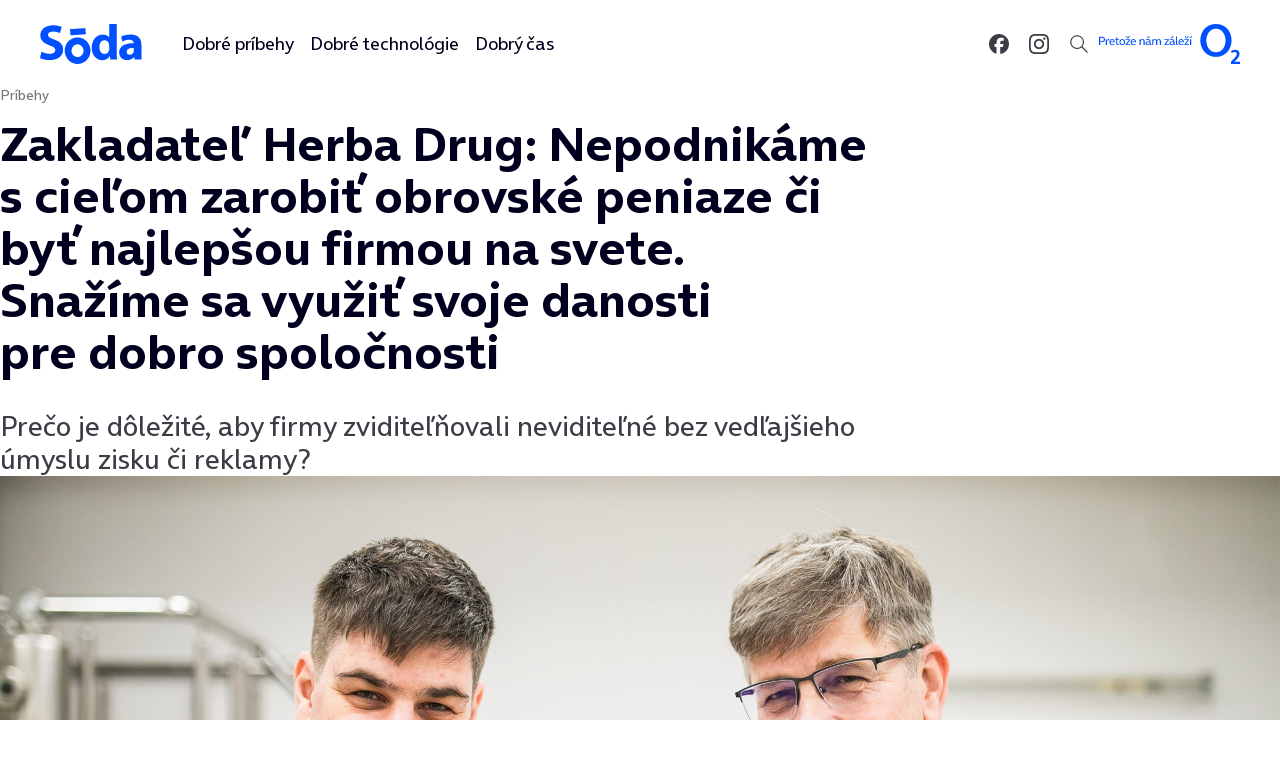

--- FILE ---
content_type: text/html; charset=UTF-8
request_url: https://soda.o2.sk/pribehy/zakladatel-herba-drug-nepodnikame-s-cielom-zarobit-obrovske-peniaze-ci-byt-najlepsou-firmou-na-svete-snazime-sa-vyuzit-svoje-danosti-pre-dobro-spolocnosti/
body_size: 44329
content:
<!doctype html><html dir="ltr" lang="sk-SK" prefix="og: https://ogp.me/ns#"><head><script data-no-optimize="1">var litespeed_docref=sessionStorage.getItem("litespeed_docref");litespeed_docref&&(Object.defineProperty(document,"referrer",{get:function(){return litespeed_docref}}),sessionStorage.removeItem("litespeed_docref"));</script> <meta charset="UTF-8"><meta name="viewport" content="width=device-width, initial-scale=1"><link rel="profile" href="https://gmpg.org/xfn/11"> <script data-cookieconsent="ignore" type="litespeed/javascript">window.dataLayer=window.dataLayer||[];function gtag(){dataLayer.push(arguments)}
gtag("consent","default",{ad_personalization:"denied",ad_storage:"denied",ad_user_data:"denied",analytics_storage:"denied",functionality_storage:"denied",personalization_storage:"denied",security_storage:"granted",wait_for_update:500,});gtag("set","ads_data_redaction",!0);gtag("set","url_passthrough",!1)</script> 
 <script type="litespeed/javascript">(function(w,d,s,l,i){w[l]=w[l]||[];w[l].push({'gtm.start':new Date().getTime(),event:'gtm.js'});var f=d.getElementsByTagName(s)[0],j=d.createElement(s),dl=l!='dataLayer'?'&l='+l:'';j.async=!0;j.src='https://www.googletagmanager.com/gtm.js?id='+i+dl;f.parentNode.insertBefore(j,f)})(window,document,'script','dataLayer','GTM-TMHQWGTF')</script>  <script type="litespeed/javascript">window.dataLayer=window.dataLayer||[];window.dataLayer.push({'event':'dl_pageview','page_data':{'path':'/pribehy/zakladatel-herba-drug-nepodnikame-s-cielom-zarobit-obrovske-peniaze-ci-byt-najlepsou-firmou-na-svete-snazime-sa-vyuzit-svoje-danosti-pre-dobro-spolocnosti/','url':'https://soda.o2.sk/pribehy/zakladatel-herba-drug-nepodnikame-s-cielom-zarobit-obrovske-peniaze-ci-byt-najlepsou-firmou-na-svete-snazime-sa-vyuzit-svoje-danosti-pre-dobro-spolocnosti/','title':'Zakladateľ Herba Drug: Nepodnikáme s cieľom zarobiť obrovské peniaze či byť najlepšou firmou na svete. Snažíme sa využiť svoje danosti pre dobro spoločnosti | Sóda','type':'article','open_method':'other','category1':'Príbehy','category2':'Príbehy','tag':'Dobré príbehy','post_title':'Zakladateľ Herba Drug: Nepodnikáme s cieľom zarobiť obrovské peniaze  či byť najlepšou firmou na svete. Snažíme sa využiť svoje danosti pre dobro spoločnosti','post_id':'839425','author_id':'47','publish_date':'2023-05-19','publish_year':'2023',}})</script> <link rel="icon" type="image/png" href="/wp-content/themes/soda/assets/favicon/favicon-96x96.png" sizes="96x96" /><link rel="icon" type="image/svg+xml" href="/wp-content/themes/soda/assets/favicon/favicon.svg" /><link rel="shortcut icon" href="/wp-content/themes/soda/assets/favicon/favicon.ico" /><link rel="apple-touch-icon" sizes="180x180" href="/wp-content/themes/soda/assets/favicon/apple-touch-icon.png" /><meta name="apple-mobile-web-app-title" content="Soda" /><link rel="manifest" href="/wp-content/themes/soda/assets/favicon/site.webmanifest" /><title>Zakladateľ Herba Drug: Nepodnikáme s cieľom zarobiť obrovské peniaze či byť najlepšou firmou na svete. Snažíme sa využiť svoje danosti pre dobro spoločnosti | Sóda</title><meta name="description" content="Prečo je dôležité, aby firmy zviditeľňovali neviditeľné bez vedľajšieho úmyslu zisku či reklamy?" /><meta name="robots" content="max-image-preview:large" /><meta name="author" content="Magdalena Tomalova"/><link rel="canonical" href="https://soda.o2.sk/pribehy/zakladatel-herba-drug-nepodnikame-s-cielom-zarobit-obrovske-peniaze-ci-byt-najlepsou-firmou-na-svete-snazime-sa-vyuzit-svoje-danosti-pre-dobro-spolocnosti/" /><meta name="generator" content="All in One SEO (AIOSEO) 4.9.1" /><meta property="og:locale" content="sk_SK" /><meta property="og:site_name" content="Sóda |" /><meta property="og:type" content="article" /><meta property="og:title" content="Zakladateľ Herba Drug: Nepodnikáme s cieľom zarobiť obrovské peniaze či byť najlepšou firmou na svete. Snažíme sa využiť svoje danosti pre dobro spoločnosti | Sóda" /><meta property="og:description" content="Prečo je dôležité, aby firmy zviditeľňovali neviditeľné bez vedľajšieho úmyslu zisku či reklamy?" /><meta property="og:url" content="https://soda.o2.sk/pribehy/zakladatel-herba-drug-nepodnikame-s-cielom-zarobit-obrovske-peniaze-ci-byt-najlepsou-firmou-na-svete-snazime-sa-vyuzit-svoje-danosti-pre-dobro-spolocnosti/" /><meta property="og:image" content="https://soda.o2.sk/wp-content/uploads/Herba-drug-fb-share.png" /><meta property="og:image:secure_url" content="https://soda.o2.sk/wp-content/uploads/Herba-drug-fb-share.png" /><meta property="article:published_time" content="2023-05-19T09:30:47+00:00" /><meta property="article:modified_time" content="2024-11-21T09:22:05+00:00" /><meta name="twitter:card" content="summary" /><meta name="twitter:title" content="Zakladateľ Herba Drug: Nepodnikáme s cieľom zarobiť obrovské peniaze či byť najlepšou firmou na svete. Snažíme sa využiť svoje danosti pre dobro spoločnosti | Sóda" /><meta name="twitter:description" content="Prečo je dôležité, aby firmy zviditeľňovali neviditeľné bez vedľajšieho úmyslu zisku či reklamy?" /><meta name="twitter:image" content="https://soda.o2.sk/wp-content/uploads/Herba-drug-fb-share.png" /> <script type="application/ld+json" class="aioseo-schema">{"@context":"https:\/\/schema.org","@graph":[{"@type":"Article","@id":"https:\/\/soda.o2.sk\/pribehy\/zakladatel-herba-drug-nepodnikame-s-cielom-zarobit-obrovske-peniaze-ci-byt-najlepsou-firmou-na-svete-snazime-sa-vyuzit-svoje-danosti-pre-dobro-spolocnosti\/#article","name":"Zakladate\u013e Herba Drug: Nepodnik\u00e1me s cie\u013eom zarobi\u0165 obrovsk\u00e9 peniaze \u010di by\u0165 najlep\u0161ou firmou na svete. Sna\u017e\u00edme sa vyu\u017ei\u0165 svoje danosti pre dobro spolo\u010dnosti | S\u00f3da","headline":"Zakladate\u013e Herba Drug: Nepodnik\u00e1me s&nbsp;cie\u013eom zarobi\u0165 obrovsk\u00e9 peniaze  \u010di by\u0165 najlep\u0161ou firmou na&nbsp;svete. Sna\u017e\u00edme sa vyu\u017ei\u0165 svoje danosti pre&nbsp;dobro spolo\u010dnosti","author":{"@id":"https:\/\/soda.o2.sk\/author\/magda\/#author"},"publisher":{"@id":"https:\/\/soda.o2.sk\/#organization"},"image":{"@type":"ImageObject","url":"https:\/\/soda.o2.sk\/wp-content\/uploads\/2023\/05\/Herba-drug-titulka.jpg","width":2400,"height":1600},"datePublished":"2023-05-19T10:30:47+02:00","dateModified":"2024-11-21T10:22:05+01:00","inLanguage":"sk-SK","mainEntityOfPage":{"@id":"https:\/\/soda.o2.sk\/pribehy\/zakladatel-herba-drug-nepodnikame-s-cielom-zarobit-obrovske-peniaze-ci-byt-najlepsou-firmou-na-svete-snazime-sa-vyuzit-svoje-danosti-pre-dobro-spolocnosti\/#webpage"},"isPartOf":{"@id":"https:\/\/soda.o2.sk\/pribehy\/zakladatel-herba-drug-nepodnikame-s-cielom-zarobit-obrovske-peniaze-ci-byt-najlepsou-firmou-na-svete-snazime-sa-vyuzit-svoje-danosti-pre-dobro-spolocnosti\/#webpage"},"articleSection":"Pr\u00edbehy, Dobr\u00e9 pr\u00edbehy"},{"@type":"BreadcrumbList","@id":"https:\/\/soda.o2.sk\/pribehy\/zakladatel-herba-drug-nepodnikame-s-cielom-zarobit-obrovske-peniaze-ci-byt-najlepsou-firmou-na-svete-snazime-sa-vyuzit-svoje-danosti-pre-dobro-spolocnosti\/#breadcrumblist","itemListElement":[{"@type":"ListItem","@id":"https:\/\/soda.o2.sk#listItem","position":1,"name":"Home","item":"https:\/\/soda.o2.sk","nextItem":{"@type":"ListItem","@id":"https:\/\/soda.o2.sk\/pribehy\/#listItem","name":"Pr\u00edbehy"}},{"@type":"ListItem","@id":"https:\/\/soda.o2.sk\/pribehy\/#listItem","position":2,"name":"Pr\u00edbehy","item":"https:\/\/soda.o2.sk\/pribehy\/","nextItem":{"@type":"ListItem","@id":"https:\/\/soda.o2.sk\/pribehy\/zakladatel-herba-drug-nepodnikame-s-cielom-zarobit-obrovske-peniaze-ci-byt-najlepsou-firmou-na-svete-snazime-sa-vyuzit-svoje-danosti-pre-dobro-spolocnosti\/#listItem","name":"Zakladate\u013e Herba Drug: Nepodnik\u00e1me s&nbsp;cie\u013eom zarobi\u0165 obrovsk\u00e9 peniaze  \u010di by\u0165 najlep\u0161ou firmou na&nbsp;svete. Sna\u017e\u00edme sa vyu\u017ei\u0165 svoje danosti pre&nbsp;dobro spolo\u010dnosti"},"previousItem":{"@type":"ListItem","@id":"https:\/\/soda.o2.sk#listItem","name":"Home"}},{"@type":"ListItem","@id":"https:\/\/soda.o2.sk\/pribehy\/zakladatel-herba-drug-nepodnikame-s-cielom-zarobit-obrovske-peniaze-ci-byt-najlepsou-firmou-na-svete-snazime-sa-vyuzit-svoje-danosti-pre-dobro-spolocnosti\/#listItem","position":3,"name":"Zakladate\u013e Herba Drug: Nepodnik\u00e1me s&nbsp;cie\u013eom zarobi\u0165 obrovsk\u00e9 peniaze  \u010di by\u0165 najlep\u0161ou firmou na&nbsp;svete. Sna\u017e\u00edme sa vyu\u017ei\u0165 svoje danosti pre&nbsp;dobro spolo\u010dnosti","previousItem":{"@type":"ListItem","@id":"https:\/\/soda.o2.sk\/pribehy\/#listItem","name":"Pr\u00edbehy"}}]},{"@type":"Organization","@id":"https:\/\/soda.o2.sk\/#organization","name":"S\u00f3da","url":"https:\/\/soda.o2.sk\/"},{"@type":"Person","@id":"https:\/\/soda.o2.sk\/author\/magda\/#author","url":"https:\/\/soda.o2.sk\/author\/magda\/","name":"Magdalena Tomalova","image":{"@type":"ImageObject","@id":"https:\/\/soda.o2.sk\/pribehy\/zakladatel-herba-drug-nepodnikame-s-cielom-zarobit-obrovske-peniaze-ci-byt-najlepsou-firmou-na-svete-snazime-sa-vyuzit-svoje-danosti-pre-dobro-spolocnosti\/#authorImage","url":"https:\/\/secure.gravatar.com\/avatar\/d85468257cf40ad95ba7598b5a0bb4ba8fc764259ffb73443bf83ede1988f50c?s=96&d=mm&r=g","width":96,"height":96,"caption":"Magdalena Tomalova"}},{"@type":"WebPage","@id":"https:\/\/soda.o2.sk\/pribehy\/zakladatel-herba-drug-nepodnikame-s-cielom-zarobit-obrovske-peniaze-ci-byt-najlepsou-firmou-na-svete-snazime-sa-vyuzit-svoje-danosti-pre-dobro-spolocnosti\/#webpage","url":"https:\/\/soda.o2.sk\/pribehy\/zakladatel-herba-drug-nepodnikame-s-cielom-zarobit-obrovske-peniaze-ci-byt-najlepsou-firmou-na-svete-snazime-sa-vyuzit-svoje-danosti-pre-dobro-spolocnosti\/","name":"Zakladate\u013e Herba Drug: Nepodnik\u00e1me s cie\u013eom zarobi\u0165 obrovsk\u00e9 peniaze \u010di by\u0165 najlep\u0161ou firmou na svete. Sna\u017e\u00edme sa vyu\u017ei\u0165 svoje danosti pre dobro spolo\u010dnosti | S\u00f3da","description":"Pre\u010do je d\u00f4le\u017eit\u00e9, aby firmy zvidite\u013e\u0148ovali nevidite\u013en\u00e9 bez ved\u013eaj\u0161ieho \u00famyslu zisku \u010di reklamy?","inLanguage":"sk-SK","isPartOf":{"@id":"https:\/\/soda.o2.sk\/#website"},"breadcrumb":{"@id":"https:\/\/soda.o2.sk\/pribehy\/zakladatel-herba-drug-nepodnikame-s-cielom-zarobit-obrovske-peniaze-ci-byt-najlepsou-firmou-na-svete-snazime-sa-vyuzit-svoje-danosti-pre-dobro-spolocnosti\/#breadcrumblist"},"author":{"@id":"https:\/\/soda.o2.sk\/author\/magda\/#author"},"creator":{"@id":"https:\/\/soda.o2.sk\/author\/magda\/#author"},"image":{"@type":"ImageObject","url":"https:\/\/soda.o2.sk\/wp-content\/uploads\/2023\/05\/Herba-drug-titulka.jpg","@id":"https:\/\/soda.o2.sk\/pribehy\/zakladatel-herba-drug-nepodnikame-s-cielom-zarobit-obrovske-peniaze-ci-byt-najlepsou-firmou-na-svete-snazime-sa-vyuzit-svoje-danosti-pre-dobro-spolocnosti\/#mainImage","width":2400,"height":1600},"primaryImageOfPage":{"@id":"https:\/\/soda.o2.sk\/pribehy\/zakladatel-herba-drug-nepodnikame-s-cielom-zarobit-obrovske-peniaze-ci-byt-najlepsou-firmou-na-svete-snazime-sa-vyuzit-svoje-danosti-pre-dobro-spolocnosti\/#mainImage"},"datePublished":"2023-05-19T10:30:47+02:00","dateModified":"2024-11-21T10:22:05+01:00"},{"@type":"WebSite","@id":"https:\/\/soda.o2.sk\/#website","url":"https:\/\/soda.o2.sk\/","name":"S\u00f3da","inLanguage":"sk-SK","publisher":{"@id":"https:\/\/soda.o2.sk\/#organization"}}]}</script> <style id="litespeed-ccss">ul{box-sizing:border-box}:root{--wp--preset--font-size--normal:16px;--wp--preset--font-size--huge:42px}:root{--wp--preset--aspect-ratio--square:1;--wp--preset--aspect-ratio--4-3:4/3;--wp--preset--aspect-ratio--3-4:3/4;--wp--preset--aspect-ratio--3-2:3/2;--wp--preset--aspect-ratio--2-3:2/3;--wp--preset--aspect-ratio--16-9:16/9;--wp--preset--aspect-ratio--9-16:9/16;--wp--preset--color--black:#000;--wp--preset--color--cyan-bluish-gray:#abb8c3;--wp--preset--color--white:#fff;--wp--preset--color--pale-pink:#f78da7;--wp--preset--color--vivid-red:#cf2e2e;--wp--preset--color--luminous-vivid-orange:#ff6900;--wp--preset--color--luminous-vivid-amber:#fcb900;--wp--preset--color--light-green-cyan:#7bdcb5;--wp--preset--color--vivid-green-cyan:#00d084;--wp--preset--color--pale-cyan-blue:#8ed1fc;--wp--preset--color--vivid-cyan-blue:#0693e3;--wp--preset--color--vivid-purple:#9b51e0;--wp--preset--gradient--vivid-cyan-blue-to-vivid-purple:linear-gradient(135deg,rgba(6,147,227,1) 0%,#9b51e0 100%);--wp--preset--gradient--light-green-cyan-to-vivid-green-cyan:linear-gradient(135deg,#7adcb4 0%,#00d082 100%);--wp--preset--gradient--luminous-vivid-amber-to-luminous-vivid-orange:linear-gradient(135deg,rgba(252,185,0,1) 0%,rgba(255,105,0,1) 100%);--wp--preset--gradient--luminous-vivid-orange-to-vivid-red:linear-gradient(135deg,rgba(255,105,0,1) 0%,#cf2e2e 100%);--wp--preset--gradient--very-light-gray-to-cyan-bluish-gray:linear-gradient(135deg,#eee 0%,#a9b8c3 100%);--wp--preset--gradient--cool-to-warm-spectrum:linear-gradient(135deg,#4aeadc 0%,#9778d1 20%,#cf2aba 40%,#ee2c82 60%,#fb6962 80%,#fef84c 100%);--wp--preset--gradient--blush-light-purple:linear-gradient(135deg,#ffceec 0%,#9896f0 100%);--wp--preset--gradient--blush-bordeaux:linear-gradient(135deg,#fecda5 0%,#fe2d2d 50%,#6b003e 100%);--wp--preset--gradient--luminous-dusk:linear-gradient(135deg,#ffcb70 0%,#c751c0 50%,#4158d0 100%);--wp--preset--gradient--pale-ocean:linear-gradient(135deg,#fff5cb 0%,#b6e3d4 50%,#33a7b5 100%);--wp--preset--gradient--electric-grass:linear-gradient(135deg,#caf880 0%,#71ce7e 100%);--wp--preset--gradient--midnight:linear-gradient(135deg,#020381 0%,#2874fc 100%);--wp--preset--font-size--small:13px;--wp--preset--font-size--medium:20px;--wp--preset--font-size--large:36px;--wp--preset--font-size--x-large:42px;--wp--preset--spacing--20:.44rem;--wp--preset--spacing--30:.67rem;--wp--preset--spacing--40:1rem;--wp--preset--spacing--50:1.5rem;--wp--preset--spacing--60:2.25rem;--wp--preset--spacing--70:3.38rem;--wp--preset--spacing--80:5.06rem;--wp--preset--shadow--natural:6px 6px 9px rgba(0,0,0,.2);--wp--preset--shadow--deep:12px 12px 50px rgba(0,0,0,.4);--wp--preset--shadow--sharp:6px 6px 0px rgba(0,0,0,.2);--wp--preset--shadow--outlined:6px 6px 0px -3px rgba(255,255,255,1),6px 6px rgba(0,0,0,1);--wp--preset--shadow--crisp:6px 6px 0px rgba(0,0,0,1)}.post-ratings-loading{display:none;height:16px;text-align:left}.post-ratings-image{border:0}.post-ratings-loading img{border:0;padding:0;margin:0}.show-for-sr{position:absolute!important;width:1px!important;height:1px!important;padding:0!important;overflow:hidden!important;clip:rect(0,0,0,0)!important;white-space:nowrap!important;border:0!important}:root{--f-spinner-width:36px;--f-spinner-height:36px;--f-spinner-color-1:rgba(0,0,0,.1);--f-spinner-color-2:rgba(17,24,28,.8);--f-spinner-stroke:2.75}:root{--f-button-width:40px;--f-button-height:40px;--f-button-border:0;--f-button-border-radius:0;--f-button-color:#374151;--f-button-bg:#f8f8f8;--f-button-hover-bg:#e0e0e0;--f-button-active-bg:#d0d0d0;--f-button-shadow:none;--f-button-transform:none;--f-button-svg-width:20px;--f-button-svg-height:20px;--f-button-svg-stroke-width:1.5;--f-button-svg-fill:none;--f-button-svg-filter:none;--f-button-svg-disabled-opacity:.65}:root{--swiper-theme-color:#007aff}:host{position:relative;display:block;margin-left:auto;margin-right:auto;z-index:1}:root{--color-primary:#0050ff;--color-dark:#00008c;--color-light:#82dcfa;--color-black100:#00001e;--color-black80:#3c3c46;--color-black60:#73737d;--color-black40:#b4b4be;--color-black30:#e6e6eb;--color-black20:#f2f4ff;--color-white:#fff;--color-primary-hover:#0547d6;--color-primary-active:#0039b3;--color-white-hover:#e0eaff;--color-white-active:#bdd2ff;--input-color:#595961;--input-placeholder-color:#b3b3bb;--color-alert:#dc2828;--color-success:#00dc7d;--color-orange:#ffa55a;--color-body-background:var(--color-white);--color-body-text:var(--color-black80);--font-family-body:"On Air Var",sans-serif;--global-weight-normal:400;--global-weight-bold:700;--container-width:80rem;--swiper-theme-color:var(--color-white);--swiper-pagination-bullet-inactive-color:var(--color-white);--swiper-pagination-bullet-inactive-opacity:.4;--swiper-pagination-top:0;--swiper-pagination-bottom:0}body{margin:0;padding:0;background:var(--color-body-background);color:var(--color-body-text);font-family:var(--font-family-body);font-weight:var(--global-weight-normal);line-height:1.4;-webkit-font-smoothing:antialiased;-moz-osx-font-smoothing:grayscale}*,:after,:before{-webkit-box-sizing:border-box;box-sizing:border-box}html{-moz-text-size-adjust:none;-webkit-text-size-adjust:none;-ms-text-size-adjust:none;text-size-adjust:none}body{margin:0}body,h1,h3,p{margin:0}body{min-height:100vh;line-height:1.5}a:not([class]){-webkit-text-decoration-skip:ink;text-decoration-skip-ink:auto;color:currentColor}img{display:block;max-width:100%;height:auto}button,input{font:inherit}button{padding:0;-webkit-appearance:none;-moz-appearance:none;appearance:none;border:0;border-radius:0;background:0 0;line-height:1}:target{scroll-margin-block:5ex}a{color:inherit;text-decoration:none}p,ul{font-size:1.125rem;line-height:1.4;-webkit-margin-after:2.5rem;margin-block-end:2.5rem}@media print,screen and (min-width:40em){p,ul{font-size:1.25rem}}@media print,screen and (min-width:64em){p,ul{font-size:1.3125rem}}p:last-child{margin-bottom:0}button,input,label{line-height:1.1}h1,h3{line-height:1.2;font-weight:700;-webkit-margin-after:1rem;margin-block-end:1rem;color:var(--color-black100)}h1{font-size:2rem;-webkit-margin-after:1.5rem;margin-block-end:1.5rem;line-height:1.1}@media print,screen and (min-width:40em){h1{font-size:2.5rem;-webkit-margin-after:1.75rem;margin-block-end:1.75rem}}@media print,screen and (min-width:64em){h1{font-size:3rem;-webkit-margin-after:2rem;margin-block-end:2rem}}h3{font-size:1.125rem}@media print,screen and (min-width:40em){h3{font-size:1.25rem}}@media print,screen and (min-width:64em){h3{font-size:1.3125rem}}.menu{display:-webkit-box;display:-ms-flexbox;display:flex;-webkit-box-orient:vertical;-webkit-box-direction:normal;-ms-flex-flow:column nowrap;flex-flow:column nowrap;gap:1rem;padding:0;margin:0}.menu li{display:block}.menu a{display:block}.menu.horizontal{-webkit-box-orient:horizontal;-webkit-box-direction:normal;-ms-flex-flow:row wrap;flex-flow:row wrap}button{-webkit-appearance:none;-moz-appearance:none;appearance:none;border:0;border-radius:0;background:0 0;line-height:1;color:var(--color-black100)}input[type=email],input[type=search],input[type=text]{display:block;-webkit-box-sizing:border-box;box-sizing:border-box;width:100%;height:3rem;padding:.75rem .9375rem;font-size:1rem;border-radius:.75rem;line-height:normal;border:1px solid #8c8c9a;-webkit-appearance:none;-moz-appearance:none;appearance:none;background:var(--color-white);color:var(--input-color);outline:0 none;caret-color:var(--color-primary);margin:.5rem 0}label{display:block;margin:0;font-size:1rem;line-height:1.375}.container{width:100%;max-width:var(--container-width);padding-inline:1rem;margin-inline:auto}@media print,screen and (min-width:40em){.container{padding-inline:1.5rem}}@media print,screen and (min-width:64em){.container{padding-inline:2.5rem}}body{padding-top:4.5rem}@media print,screen and (min-width:64em){body{padding-top:5.5rem}}.top-bar{padding:1rem 1.5rem;display:-webkit-box;display:-ms-flexbox;display:flex;-webkit-box-orient:horizontal;-webkit-box-direction:normal;-ms-flex-flow:row nowrap;flex-flow:row nowrap;-webkit-box-pack:justify;-ms-flex-pack:justify;justify-content:space-between;-webkit-box-align:center;-ms-flex-align:center;align-items:center;gap:1.5rem;position:fixed;z-index:11;left:0;right:0;top:0;background:var(--color-white);color:var(--color-black100)}@media print,screen and (min-width:64em){.top-bar{padding:1.5rem 2.5rem}}@media screen and (min-width:80em){.top-bar{-webkit-box-pack:start;-ms-flex-pack:start;justify-content:flex-start;gap:3rem}}@media screen and (min-width:90em){.top-bar{gap:4rem}}.top-bar__menu{font-weight:400;font-size:1.125rem;line-height:1.5rem;gap:1.5rem}@media screen and (max-width:79.99875em){.top-bar__menu{display:none!important}}.top-bar__menu a{display:block;padding:.5rem;color:currentColor}.top-bar__menu--actions{margin-left:auto;gap:.5rem;color:var(--color-black80)}.top-bar__menu--actions li{-webkit-box-flex:0;-ms-flex:0 0 2.5rem;flex:0 0 2.5rem}.top-bar__menu--actions a,.top-bar__menu--actions button{display:-webkit-box;display:-ms-flexbox;display:flex;-webkit-box-orient:horizontal;-webkit-box-direction:normal;-ms-flex-flow:row nowrap;flex-flow:row nowrap;-webkit-box-align:center;-ms-flex-align:center;align-items:center;-webkit-box-pack:center;-ms-flex-pack:center;justify-content:center;width:2.5rem;height:2.5rem;color:currentColor}.top-bar__menu--actions a path,.top-bar__menu--actions button path{fill:currentColor}.top-bar__logo{display:block;width:6.375rem;height:2.5rem;position:relative;color:var(--color-primary)}@media screen and (min-width:80em){.top-bar__logo{margin-right:2rem}}.top-bar__logo path{fill:currentColor}.top-bar__button{width:2.5rem;height:2.5rem;color:var(--color-black100)}@media screen and (min-width:80em){.top-bar__button{display:none!important}}.top-bar__button svg path{fill:currentColor}.top-bar__button.open{display:block}.top-bar__button.close{display:none}.top-bar__claim{position:relative}@media screen and (max-width:79.99875em){.top-bar__claim{display:none!important}}.top-bar__claim img{position:relative;visibility:visible;opacity:1}.top-bar__claim img:last-child{position:absolute;top:0;left:0;opacity:0;visibility:hidden}.top-bar__search{display:none;width:13rem;position:relative;margin:-.25rem 0}.top-bar__search input{margin:0;padding-left:2.9375rem}.top-bar__search button{position:absolute;left:.25rem;top:50%;-webkit-transform:translateY(-50%);transform:translateY(-50%);color:var(--color-black100)}.site-nav{display:block;background:var(--color-white);color:var(--color-white);padding:2.5rem 1.5rem;position:fixed;z-index:10;left:0;right:0;top:4.5rem;max-height:calc(100svh - 4.5rem);overflow:auto;-webkit-transform:translateY(calc(-100% - 4.5rem));transform:translateY(calc(-100% - 4.5rem))}@media screen and (min-width:80em){.site-nav{display:none!important}}@media print,screen and (min-width:64em){.site-nav{padding:2.5rem}}.site-nav__overlay{position:fixed;top:0;left:0;z-index:9;width:100%;height:100%;background:rgba(0,0,30,.7);opacity:0;visibility:hidden;overflow:hidden}@media screen and (min-width:80em){.site-nav__overlay{display:none!important}}.site-nav__menu{display:-webkit-box;display:-ms-flexbox;display:flex;-webkit-box-orient:vertical;-webkit-box-direction:normal;-ms-flex-flow:column nowrap;flex-flow:column nowrap;gap:1.5rem;margin-bottom:2.5rem}.site-nav__menu a{display:block;font-size:1.5rem;line-height:1.2;color:var(--color-black100)}.site-nav__menu--actions{margin-left:auto;gap:1.5rem}.site-nav__menu--actions li{-webkit-box-flex:0;-ms-flex:0 0 2.5rem;flex:0 0 2.5rem;margin:-.25rem}.site-nav__menu--actions a,.site-nav__menu--actions button{display:-webkit-box;display:-ms-flexbox;display:flex;-webkit-box-orient:horizontal;-webkit-box-direction:normal;-ms-flex-flow:row nowrap;flex-flow:row nowrap;-webkit-box-align:center;-ms-flex-align:center;align-items:center;-webkit-box-pack:center;-ms-flex-pack:center;justify-content:center;width:2.5rem;height:2.5rem;color:var(--color-black80)}.site-nav__menu--actions a path,.site-nav__menu--actions button path{fill:currentColor}.site-nav__menu--actions svg{width:2rem;height:2rem}.site-nav__search{display:none;width:13rem;position:relative;margin:-.25rem 0 -.25rem -.25rem}.site-nav__search input{margin:0;padding-left:2.9375rem}.site-nav__search button{position:absolute;left:.25rem;top:50%;-webkit-transform:translateY(-50%);transform:translateY(-50%);color:var(--color-black100)}.popup{width:100%;position:fixed;bottom:0;left:0;right:0;z-index:9;display:block;opacity:0;visibility:hidden;-webkit-transform:translateY(50%);transform:translateY(50%);border-radius:1rem 1rem 0 0;text-align:center}@media print,screen and (min-width:40em){.popup{border-radius:1rem;bottom:1.5rem;left:auto;right:1.5rem;max-width:22.75rem;text-align:left}}.popup .inner{padding:1.25rem 1rem}@media print,screen and (min-width:40em){.popup .inner{padding:1.5rem}}.popup p{font-size:.875rem;line-height:1.4;margin:0;text-wrap:balance}.popup .headline{font-size:1.75rem;line-height:1.2;font-weight:700;margin-bottom:1rem}.popup form{margin-top:1.5rem}.popup .close-button{-webkit-appearance:none;-moz-appearance:none;appearance:none;display:-webkit-box;display:-ms-flexbox;display:flex;-webkit-box-pack:center;-ms-flex-pack:center;justify-content:center;-webkit-box-align:center;-ms-flex-align:center;align-items:center;width:2.5rem;height:2.5rem;-webkit-box-flex:0;-ms-flex:0 0 2.5rem;flex:0 0 2.5rem;margin:0;color:var(--color-black40);position:absolute;right:.5rem;top:.5rem}.popup .close-button path{stroke:currentColor}.popup .close-button svg{display:block;width:.75rem;height:.75rem}@media print,screen and (min-width:40em){.card--horizontal .card__content,.card--promo .card__content,.card--sticky .card__content{grid-area:content}}@media print,screen and (min-width:40em){.card--horizontal .card__image,.card--promo .card__image,.card--sticky .card__image{grid-area:image;border-radius:0 1rem 1rem 0;margin-bottom:0}}.categories{margin:0;padding:0;display:-webkit-box;display:-ms-flexbox;display:flex;-webkit-box-orient:horizontal;-webkit-box-direction:normal;-ms-flex-flow:row wrap;flex-flow:row wrap;gap:.5rem 1rem;list-style:none;font-size:.875rem;line-height:1}.categories a{color:var(--color-black60);text-decoration:none}@media print,screen and (min-width:40em){.category-listing__cards .card:first-child{grid-area:first}.category-listing__cards .card:nth-child(2){grid-area:second}.category-listing__cards .card:nth-child(3){grid-area:third}.category-listing__cards .card:nth-child(4){grid-area:fourth}}.category-listing .card.secondary .card__content{grid-area:content}.category-listing .card.secondary .card__image{grid-area:image;border-radius:.25rem;margin-bottom:0}.article__header{padding-block:1.5rem}@media print,screen and (min-width:40em){.article__header{padding-block:2rem}}@media print,screen and (min-width:64em){.article__header{padding-block:3rem}}@media print,screen and (min-width:40em){.article__header .container{max-width:49.5rem}}@media print,screen and (min-width:64em){.article__header .container{max-width:51.5rem}}.article__header .categories{margin-bottom:1rem}.article__header h1{margin-bottom:1.5rem}@media print,screen and (min-width:64em){.article__header h1{margin-bottom:2rem}}.article__header p{font-size:1.3125rem;line-height:1.2;margin-bottom:0}@media print,screen and (min-width:40em){.article__header p{font-size:1.5rem}}@media print,screen and (min-width:64em){.article__header p{font-size:1.75rem}}.article__image img{display:block;width:100%;height:auto;margin-bottom:0}.article__content h3{margin-bottom:1rem}@media print,screen and (min-width:40em){.article__content h3{margin-bottom:1.25rem}}@media print,screen and (min-width:64em){.article__content h3{margin-bottom:1.5rem}}.rating-posts .post-ratings-loading{height:1.25rem;text-align:center;margin-top:.625rem}.rating-posts .post-ratings-loading img{display:inline-block;vertical-align:middle;margin-right:.625rem;position:relative;top:-2px}.bg-primary{background:var(--background);color:var(--color)}.bg-primary{--background:var(--color-primary);--color:var(--color-white)}.callback,.thanks{display:none}</style><link rel="preload" data-asynced="1" data-optimized="2" as="style" onload="this.onload=null;this.rel='stylesheet'" href="https://soda.o2.sk/wp-content/litespeed/ucss/681ba004d8b20006393376f5986eb184.css?ver=c0345" /><script type="litespeed/javascript">!function(a){"use strict";var b=function(b,c,d){function e(a){return h.body?a():void setTimeout(function(){e(a)})}function f(){i.addEventListener&&i.removeEventListener("load",f),i.media=d||"all"}var g,h=a.document,i=h.createElement("link");if(c)g=c;else{var j=(h.body||h.getElementsByTagName("head")[0]).childNodes;g=j[j.length-1]}var k=h.styleSheets;i.rel="stylesheet",i.href=b,i.media="only x",e(function(){g.parentNode.insertBefore(i,c?g:g.nextSibling)});var l=function(a){for(var b=i.href,c=k.length;c--;)if(k[c].href===b)return a();setTimeout(function(){l(a)})};return i.addEventListener&&i.addEventListener("load",f),i.onloadcssdefined=l,l(f),i};"undefined"!=typeof exports?exports.loadCSS=b:a.loadCSS=b}("undefined"!=typeof global?global:this);!function(a){if(a.loadCSS){var b=loadCSS.relpreload={};if(b.support=function(){try{return a.document.createElement("link").relList.supports("preload")}catch(b){return!1}},b.poly=function(){for(var b=a.document.getElementsByTagName("link"),c=0;c<b.length;c++){var d=b[c];"preload"===d.rel&&"style"===d.getAttribute("as")&&(a.loadCSS(d.href,d,d.getAttribute("media")),d.rel=null)}},!b.support()){b.poly();var c=a.setInterval(b.poly,300);a.addEventListener&&a.addEventListener("load",function(){b.poly(),a.clearInterval(c)}),a.attachEvent&&a.attachEvent("onload",function(){a.clearInterval(c)})}}}(this);</script><link rel="preload" as="image" href="https://soda.o2.sk/wp-content/uploads/2023/05/Herba-drug-titulka.jpg"><style id='wp-block-image-inline-css' type='text/css'>.wp-block-image>a,.wp-block-image>figure>a{display:inline-block}.wp-block-image img{box-sizing:border-box;height:auto;max-width:100%;vertical-align:bottom}@media not (prefers-reduced-motion){.wp-block-image img.hide{visibility:hidden}.wp-block-image img.show{animation:show-content-image .4s}}.wp-block-image[style*=border-radius] img,.wp-block-image[style*=border-radius]>a{border-radius:inherit}.wp-block-image.has-custom-border img{box-sizing:border-box}.wp-block-image.aligncenter{text-align:center}.wp-block-image.alignfull>a,.wp-block-image.alignwide>a{width:100%}.wp-block-image.alignfull img,.wp-block-image.alignwide img{height:auto;width:100%}.wp-block-image .aligncenter,.wp-block-image .alignleft,.wp-block-image .alignright,.wp-block-image.aligncenter,.wp-block-image.alignleft,.wp-block-image.alignright{display:table}.wp-block-image .aligncenter>figcaption,.wp-block-image .alignleft>figcaption,.wp-block-image .alignright>figcaption,.wp-block-image.aligncenter>figcaption,.wp-block-image.alignleft>figcaption,.wp-block-image.alignright>figcaption{caption-side:bottom;display:table-caption}.wp-block-image .alignleft{float:left;margin:.5em 1em .5em 0}.wp-block-image .alignright{float:right;margin:.5em 0 .5em 1em}.wp-block-image .aligncenter{margin-left:auto;margin-right:auto}.wp-block-image :where(figcaption){margin-bottom:1em;margin-top:.5em}.wp-block-image.is-style-circle-mask img{border-radius:9999px}@supports ((-webkit-mask-image:none) or (mask-image:none)) or (-webkit-mask-image:none){.wp-block-image.is-style-circle-mask img{border-radius:0;-webkit-mask-image:url('data:image/svg+xml;utf8,<svg viewBox="0 0 100 100" xmlns="http://www.w3.org/2000/svg"><circle cx="50" cy="50" r="50"/></svg>');mask-image:url('data:image/svg+xml;utf8,<svg viewBox="0 0 100 100" xmlns="http://www.w3.org/2000/svg"><circle cx="50" cy="50" r="50"/></svg>');mask-mode:alpha;-webkit-mask-position:center;mask-position:center;-webkit-mask-repeat:no-repeat;mask-repeat:no-repeat;-webkit-mask-size:contain;mask-size:contain}}:root :where(.wp-block-image.is-style-rounded img,.wp-block-image .is-style-rounded img){border-radius:9999px}.wp-block-image figure{margin:0}.wp-lightbox-container{display:flex;flex-direction:column;position:relative}.wp-lightbox-container img{cursor:zoom-in}.wp-lightbox-container img:hover+button{opacity:1}.wp-lightbox-container button{align-items:center;backdrop-filter:blur(16px) saturate(180%);background-color:#5a5a5a40;border:none;border-radius:4px;cursor:zoom-in;display:flex;height:20px;justify-content:center;opacity:0;padding:0;position:absolute;right:16px;text-align:center;top:16px;width:20px;z-index:100}@media not (prefers-reduced-motion){.wp-lightbox-container button{transition:opacity .2s ease}}.wp-lightbox-container button:focus-visible{outline:3px auto #5a5a5a40;outline:3px auto -webkit-focus-ring-color;outline-offset:3px}.wp-lightbox-container button:hover{cursor:pointer;opacity:1}.wp-lightbox-container button:focus{opacity:1}.wp-lightbox-container button:focus,.wp-lightbox-container button:hover,.wp-lightbox-container button:not(:hover):not(:active):not(.has-background){background-color:#5a5a5a40;border:none}.wp-lightbox-overlay{box-sizing:border-box;cursor:zoom-out;height:100vh;left:0;overflow:hidden;position:fixed;top:0;visibility:hidden;width:100%;z-index:100000}.wp-lightbox-overlay .close-button{align-items:center;cursor:pointer;display:flex;justify-content:center;min-height:40px;min-width:40px;padding:0;position:absolute;right:calc(env(safe-area-inset-right) + 16px);top:calc(env(safe-area-inset-top) + 16px);z-index:5000000}.wp-lightbox-overlay .close-button:focus,.wp-lightbox-overlay .close-button:hover,.wp-lightbox-overlay .close-button:not(:hover):not(:active):not(.has-background){background:none;border:none}.wp-lightbox-overlay .lightbox-image-container{height:var(--wp--lightbox-container-height);left:50%;overflow:hidden;position:absolute;top:50%;transform:translate(-50%,-50%);transform-origin:top left;width:var(--wp--lightbox-container-width);z-index:9999999999}.wp-lightbox-overlay .wp-block-image{align-items:center;box-sizing:border-box;display:flex;height:100%;justify-content:center;margin:0;position:relative;transform-origin:0 0;width:100%;z-index:3000000}.wp-lightbox-overlay .wp-block-image img{height:var(--wp--lightbox-image-height);min-height:var(--wp--lightbox-image-height);min-width:var(--wp--lightbox-image-width);width:var(--wp--lightbox-image-width)}.wp-lightbox-overlay .wp-block-image figcaption{display:none}.wp-lightbox-overlay button{background:none;border:none}.wp-lightbox-overlay .scrim{background-color:#fff;height:100%;opacity:.9;position:absolute;width:100%;z-index:2000000}.wp-lightbox-overlay.active{visibility:visible}@media not (prefers-reduced-motion){.wp-lightbox-overlay.active{animation:turn-on-visibility .25s both}.wp-lightbox-overlay.active img{animation:turn-on-visibility .35s both}.wp-lightbox-overlay.show-closing-animation:not(.active){animation:turn-off-visibility .35s both}.wp-lightbox-overlay.show-closing-animation:not(.active) img{animation:turn-off-visibility .25s both}.wp-lightbox-overlay.zoom.active{animation:none;opacity:1;visibility:visible}.wp-lightbox-overlay.zoom.active .lightbox-image-container{animation:lightbox-zoom-in .4s}.wp-lightbox-overlay.zoom.active .lightbox-image-container img{animation:none}.wp-lightbox-overlay.zoom.active .scrim{animation:turn-on-visibility .4s forwards}.wp-lightbox-overlay.zoom.show-closing-animation:not(.active){animation:none}.wp-lightbox-overlay.zoom.show-closing-animation:not(.active) .lightbox-image-container{animation:lightbox-zoom-out .4s}.wp-lightbox-overlay.zoom.show-closing-animation:not(.active) .lightbox-image-container img{animation:none}.wp-lightbox-overlay.zoom.show-closing-animation:not(.active) .scrim{animation:turn-off-visibility .4s forwards}}@keyframes show-content-image{0%{visibility:hidden}99%{visibility:hidden}to{visibility:visible}}@keyframes turn-on-visibility{0%{opacity:0}to{opacity:1}}@keyframes turn-off-visibility{0%{opacity:1;visibility:visible}99%{opacity:0;visibility:visible}to{opacity:0;visibility:hidden}}@keyframes lightbox-zoom-in{0%{transform:translate(calc((-100vw + var(--wp--lightbox-scrollbar-width))/2 + var(--wp--lightbox-initial-left-position)),calc(-50vh + var(--wp--lightbox-initial-top-position))) scale(var(--wp--lightbox-scale))}to{transform:translate(-50%,-50%) scale(1)}}@keyframes lightbox-zoom-out{0%{transform:translate(-50%,-50%) scale(1);visibility:visible}99%{visibility:visible}to{transform:translate(calc((-100vw + var(--wp--lightbox-scrollbar-width))/2 + var(--wp--lightbox-initial-left-position)),calc(-50vh + var(--wp--lightbox-initial-top-position))) scale(var(--wp--lightbox-scale));visibility:hidden}}
/*# sourceURL=https://soda.o2.sk/wp-includes/blocks/image/style.min.css */</style> <script type="litespeed/javascript" data-src="https://soda.o2.sk/wp-includes/js/jquery/jquery.min.js?ver=3.7.1" id="jquery-core-js"></script> </head><body class="wp-singular post-template-default single single-post postid-839425 single-format-standard wp-embed-responsive wp-theme-soda">
<noscript><iframe data-lazyloaded="1" src="about:blank" data-litespeed-src="https://www.googletagmanager.com/ns.html?id=GTM-TMHQWGTF" height="0" width="0" style="display:none;visibility:hidden"></iframe></noscript>
<a class="skip-link show-for-sr" href="#primary">Preskočiť na obsah</a><div class="top-bar" id="top-bar">
<a href="/" rel="home" class="top-bar__logo" title="Úvodná stránka">
<svg xmlns="http://www.w3.org/2000/svg" width="102" height="40" viewBox="0 0 102 40" fill="none">
<path d="M1.46635 27.7165C3.56115 28.7664 6.70333 29.8163 9.95026 29.8163C13.4067 29.8163 15.292 28.3465 15.292 26.1417C15.292 23.937 13.7209 22.8871 9.63604 21.4173C3.9801 19.4226 0.314219 16.273 0.314219 11.4436C0.314219 5.66929 5.13224 1.25984 13.0924 1.25984C16.8631 1.25984 19.691 2.09974 21.6811 2.93963L20.0053 9.13386C18.6436 8.50394 16.2346 7.55906 12.9877 7.55906C9.74078 7.55906 8.06495 9.02887 8.06495 10.8136C8.06495 13.0184 9.95026 13.9633 14.3493 15.5381C20.3195 17.7428 23.1474 20.8924 23.1474 25.6168C23.1474 31.2861 18.7484 36.1155 9.5313 36.1155C5.65594 36.1155 1.88531 35.0656 0 34.0158L1.46635 27.7165Z" fill="#0050FF"/>
<path d="M45.7712 10.2887L30.4792 11.3386L30.0603 5.14436L45.3522 4.09449L45.7712 10.2887Z" fill="#0050FF"/>
<path d="M76.7741 0V28.2415C76.7741 30.9711 76.8788 33.9108 76.9836 35.5906H70.2803L69.966 32.021H69.8613C68.2902 34.7507 65.3575 36.2205 62.2153 36.2205C56.4546 36.2205 51.7413 31.2861 51.7413 23.622C51.7413 15.3281 56.8736 10.6037 62.6343 10.6037C65.6717 10.6037 67.976 11.6535 69.1281 13.3333H69.2329V0H76.7741ZM69.1281 21.4173C69.1281 20.9974 69.1281 20.4724 69.0234 20.0525C68.6044 17.9528 66.9286 16.273 64.6243 16.273C61.1679 16.273 59.3873 19.4226 59.3873 23.2021C59.3873 27.4016 61.4821 29.9213 64.6243 29.9213C66.8238 29.9213 68.6044 28.4514 69.0234 26.2467C69.1281 25.7218 69.2329 25.1969 69.2329 24.4619V21.4173H69.1281Z" fill="#0050FF"/>
<path d="M94.6846 35.5906L94.1609 33.0709H94.0561C92.485 35.0656 89.9713 36.1155 87.0386 36.1155C82.1158 36.1155 79.1831 32.5459 79.1831 28.5564C79.1831 22.1522 84.8391 19.1076 93.5324 19.2126V18.8976C93.5324 17.6378 92.7993 15.748 89.1334 15.748C86.6196 15.748 84.0011 16.5879 82.43 17.6378L81.0684 12.7034C82.7443 11.7585 86.0959 10.4987 90.5997 10.4987C98.7694 10.4987 101.388 15.3281 101.388 21.1024V29.6063C101.388 31.916 101.493 34.2257 101.702 35.5906H94.6846ZM93.7419 23.937C89.7618 23.937 86.6196 24.8819 86.6196 27.8215C86.6196 29.8163 87.8765 30.7612 89.6571 30.7612C91.5424 30.7612 93.1135 29.5013 93.6372 27.9265C93.7419 27.5066 93.7419 27.0866 93.7419 26.6667V23.937Z" fill="#0050FF"/>
<path d="M50.4845 26.8766C50.275 30.3412 49.1229 33.5958 46.7138 36.1155C44.3048 38.5302 40.9532 40 37.6015 40C34.2498 40 31.1077 38.7402 28.8034 36.4305C25.7659 33.4908 24.1948 29.0814 24.8233 24.8819C25.347 20.6824 27.8607 16.7979 31.6314 14.9081C35.0878 13.1234 39.1726 12.9134 42.7337 14.4882C47.3423 16.5879 50.694 21.6273 50.4845 26.8766ZM43.5717 26.6667C43.3622 23.2021 40.9532 20.3675 37.392 20.2625H37.6015C35.6115 20.4724 33.9356 21.2074 32.7835 22.7822C31.9456 23.937 31.6313 25.4068 31.5266 26.7717V27.1916C31.5266 27.5066 31.6314 27.7165 31.6314 28.0315C31.7361 28.5564 31.9456 29.0814 32.155 29.6063C32.574 30.5512 33.3072 31.4961 34.2498 32.021C35.2972 32.7559 36.4494 32.9659 37.7062 33.0709H37.4968C39.1726 33.1759 40.9532 32.231 42.0006 30.9711C43.048 29.7113 43.4669 28.1365 43.5717 26.5617V26.6667Z" fill="#0050FF"/>
</svg>
</a><ul id="primary-menu" class="horizontal menu top-bar__menu"><li id="menu-item-985883" class="menu-item menu-item-type-taxonomy menu-item-object-post_tag menu-item-985883"><a href="https://soda.o2.sk/tag/dobre-pribehy/">Dobré príbehy</a></li><li id="menu-item-985884" class="menu-item menu-item-type-taxonomy menu-item-object-post_tag menu-item-985884"><a href="https://soda.o2.sk/tag/dobre-technologie/">Dobré technológie</a></li><li id="menu-item-985885" class="menu-item menu-item-type-taxonomy menu-item-object-post_tag menu-item-985885"><a href="https://soda.o2.sk/tag/dobry-cas/">Dobrý čas</a></li></ul><ul class="horizontal menu top-bar__menu top-bar__menu--actions"><li>
<a href="https://www.facebook.com/sodamagazin/" target="_blank" rel="noopener noreferrer" data-element="fbHeader">
<svg xmlns="http://www.w3.org/2000/svg" width="24" height="24" viewBox="0 0 24 24" fill="none"><path d="M11.9861 2C6.46344 2 1.98633 6.49365 1.98633 12.0367C1.98633 16.7436 5.21506 20.6932 9.57058 21.778V15.104H7.50862V12.0367H9.57058V10.7151C9.57058 7.29899 11.1109 5.7156 14.4525 5.7156C15.0861 5.7156 16.1792 5.84046 16.6264 5.96491V8.74509C16.3904 8.7202 15.9804 8.70775 15.4713 8.70775C13.8317 8.70775 13.1981 9.33123 13.1981 10.952V12.0367H16.4644L15.9032 15.104H13.1981V22C18.1496 21.3998 21.9863 17.1683 21.9863 12.0367C21.9859 6.49365 17.5088 2 11.9861 2Z" fill="#3C3C46"/></svg>
</a></li><li>
<a href="https://www.instagram.com/sodamagazin/" target="_blank" rel="noopener noreferrer" data-element="igHeader">
<svg xmlns="http://www.w3.org/2000/svg" width="24" height="24" viewBox="0 0 24 24" fill="none"><path d="M11.9922 3.80113C14.6656 3.80113 14.9822 3.81285 16.0336 3.85974C17.0108 3.90272 17.5384 4.06681 17.8902 4.20356C18.3553 4.38328 18.6914 4.60207 19.0393 4.9498C19.3911 5.30143 19.606 5.63352 19.7858 6.09846C19.9226 6.45009 20.0868 6.98144 20.1298 7.95429C20.1767 9.00918 20.1884 9.32565 20.1884 11.9941C20.1884 14.6665 20.1767 14.983 20.1298 16.034C20.0868 17.0107 19.9226 17.5382 19.7858 17.8898C19.606 18.3548 19.3871 18.6908 19.0393 19.0385C18.6875 19.3901 18.3553 19.605 17.8902 19.7847C17.5384 19.9215 17.0068 20.0856 16.0336 20.1285C14.9783 20.1754 14.6617 20.1871 11.9922 20.1871C9.31875 20.1871 9.00216 20.1754 7.95076 20.1285C6.97363 20.0856 6.44597 19.9215 6.0942 19.7847C5.62909 19.605 5.29295 19.3862 4.94509 19.0385C4.59332 18.6869 4.37835 18.3548 4.19856 17.8898C4.06176 17.5382 3.8976 17.0068 3.85461 16.034C3.80771 14.9791 3.79598 14.6626 3.79598 11.9941C3.79598 9.32174 3.80771 9.00527 3.85461 7.95429C3.8976 6.97753 4.06176 6.45009 4.19856 6.09846C4.37835 5.63352 4.59723 5.29752 4.94509 4.9498C5.29686 4.59816 5.62909 4.38328 6.0942 4.20356C6.44597 4.06681 6.97753 3.90272 7.95076 3.85974C9.00216 3.81285 9.31875 3.80113 11.9922 3.80113ZM11.9922 2C9.27576 2 8.93571 2.01172 7.86868 2.05861C6.80556 2.10549 6.07466 2.2774 5.44148 2.52354C4.78093 2.7814 4.22201 3.12131 3.667 3.68002C3.10808 4.23481 2.76804 4.79351 2.51007 5.44989C2.26383 6.08674 2.09186 6.81344 2.04496 7.87615C1.99805 8.94667 1.98633 9.28658 1.98633 12.002C1.98633 14.7173 1.99805 15.0572 2.04496 16.1239C2.09186 17.1866 2.26383 17.9172 2.51007 18.5501C2.76804 19.2104 3.10808 19.7691 3.667 20.3239C4.22201 20.8787 4.78093 21.2225 5.43757 21.4765C6.07466 21.7226 6.80165 21.8945 7.86477 21.9414C8.9318 21.9883 9.27185 22 11.9883 22C14.7047 22 15.0448 21.9883 16.1118 21.9414C17.1749 21.8945 17.9058 21.7226 18.539 21.4765C19.1956 21.2225 19.7546 20.8787 20.3096 20.3239C20.8646 19.7691 21.2085 19.2104 21.4626 18.554C21.7088 17.9172 21.8808 17.1905 21.9277 16.1278C21.9746 15.0611 21.9863 14.7212 21.9863 12.0059C21.9863 9.29049 21.9746 8.95058 21.9277 7.88396C21.8808 6.82125 21.7088 6.09064 21.4626 5.45771C21.2163 4.79351 20.8763 4.23481 20.3174 3.68002C19.7624 3.12522 19.2034 2.7814 18.5468 2.52745C17.9097 2.2813 17.1827 2.1094 16.1196 2.06251C15.0487 2.01172 14.7086 2 11.9922 2Z" fill="#3C3C46"/><path d="M11.9922 6.86423C9.15459 6.86423 6.85246 9.16546 6.85246 12.002C6.85246 14.8384 9.15459 17.1397 11.9922 17.1397C14.8298 17.1397 17.1319 14.8384 17.1319 12.002C17.1319 9.16546 14.8298 6.86423 11.9922 6.86423ZM11.9922 15.3346C10.1513 15.3346 8.65821 13.8422 8.65821 12.002C8.65821 10.1618 10.1513 8.66927 11.9922 8.66927C13.8331 8.66927 15.3262 10.1618 15.3262 12.002C15.3262 13.8422 13.8331 15.3346 11.9922 15.3346Z" fill="#3C3C46"/><path d="M18.5351 6.66103C18.5351 7.32522 17.9957 7.86049 17.3352 7.86049C16.6707 7.86049 16.1352 7.32132 16.1352 6.66103C16.1352 5.99684 16.6746 5.46158 17.3352 5.46158C17.9957 5.46158 18.5351 6.00074 18.5351 6.66103Z" fill="#3C3C46"/></svg>
</a></li><li>
<button class="top-bar__search-toggle" id="top-bar-search-toggle" title="Vyhľadávanie" aria-expanded="false" aria-controls="top-bar-search">
<svg width="24" height="24" viewBox="0 0 24 24" fill="none" xmlns="http://www.w3.org/2000/svg"><path d="M20.5875 19.8094L15.3281 14.5469C16.3469 13.35 16.9656 11.8 16.9656 10.1063C16.9656 6.325 13.8906 3.25 10.1094 3.25C6.32812 3.25 3.25 6.325 3.25 10.1094C3.25 13.8906 6.325 16.9688 10.1094 16.9688C11.8031 16.9688 13.3531 16.35 14.55 15.3313L19.8094 20.5906C19.9156 20.6969 20.0594 20.7531 20.2 20.7531C20.3406 20.7531 20.4813 20.7 20.5906 20.5906C20.8031 20.3719 20.8031 20.025 20.5875 19.8094ZM4.35313 10.1094C4.35313 6.9375 6.93438 4.35625 10.1063 4.35625C13.2781 4.35625 15.8594 6.9375 15.8594 10.1094C15.8594 13.2812 13.2812 15.8625 10.1094 15.8625C6.9375 15.8625 4.35313 13.2812 4.35313 10.1094Z" fill="#3C3C46"/></svg>
</button><form role="search" method="get" action="https://soda.o2.sk/" class="top-bar__search" id="top-bar-search" aria-hidden="true">
<input type="search" class="search-field" placeholder="Vyhľadávanie" name="s" title="Hľadať">
<button type="submit"><svg width="24" height="24" viewBox="0 0 24 24" fill="none" xmlns="http://www.w3.org/2000/svg"><path d="M20.5875 19.8094L15.3281 14.5469C16.3469 13.35 16.9656 11.8 16.9656 10.1063C16.9656 6.325 13.8906 3.25 10.1094 3.25C6.32812 3.25 3.25 6.325 3.25 10.1094C3.25 13.8906 6.325 16.9688 10.1094 16.9688C11.8031 16.9688 13.3531 16.35 14.55 15.3313L19.8094 20.5906C19.9156 20.6969 20.0594 20.7531 20.2 20.7531C20.3406 20.7531 20.4813 20.7 20.5906 20.5906C20.8031 20.3719 20.8031 20.025 20.5875 19.8094ZM4.35313 10.1094C4.35313 6.9375 6.93438 4.35625 10.1063 4.35625C13.2781 4.35625 15.8594 6.9375 15.8594 10.1094C15.8594 13.2812 13.2812 15.8625 10.1094 15.8625C6.9375 15.8625 4.35313 13.2812 4.35313 10.1094Z" fill="#3C3C46"/></svg></button></form></li></ul><div class="top-bar__claim">
<img src="https://soda.o2.sk/wp-content/themes/soda/assets/img/O2-pretoze-nam-zalezi.svg" width="141" height="40" alt="Pretože nám záleží | O2">
<img src="https://soda.o2.sk/wp-content/themes/soda/assets/img/O2-pretoze-nam-zalezi-white.svg" width="141" height="40" alt="Pretože nám záleží | O2"></div>
<button class="top-bar__button open" id="site-nav-open" aria-controls="site-nav" aria-expanded="false" title="Otvoriť navigáciu">
<svg xmlns="http://www.w3.org/2000/svg" width="40" height="40" viewBox="0 0 40 40" fill="none">
<path d="M28.9709 15C29.5413 15 30 15.4825 30 16.0825C30 16.6825 29.5413 17.1649 28.9709 17.1649H11.035C10.4646 17.1649 10.0059 16.6825 10.0059 16.0825C10.0059 15.4825 10.4646 15 11.035 15H28.9709ZM29.9941 23.9175C29.9941 24.5175 29.5354 25 28.965 25H11.0291C10.4587 25 10 24.5175 10 23.9175C10 23.3175 10.4587 22.8351 11.0291 22.8351H28.965C29.5354 22.8351 29.9941 23.3175 29.9941 23.9175Z" fill="white"/>
</svg>
<span class="show-for-sr">Otvoriť navigáciu</span>
</button>
<button class="top-bar__button close" id="site-nav-close" aria-controls="site-nav" aria-expanded="false" title="Zavrieť navigáciu">
<svg width="40" height="40" viewBox="0 0 40 40" fill="none" xmlns="http://www.w3.org/2000/svg">
<path d="M29.2125 12.3376L21.5438 20.0001L29.2063 27.6626C29.6313 28.0876 29.6313 28.7813 29.2063 29.2063C28.9938 29.4188 28.7125 29.5251 28.4313 29.5251C28.15 29.5251 27.8688 29.4188 27.6563 29.2063L20 21.5438L12.3375 29.2126C12.125 29.4251 11.8438 29.5313 11.5625 29.5313C11.2813 29.5313 11 29.4251 10.7875 29.2126C10.3625 28.7876 10.3625 28.0938 10.7875 27.6688L18.4563 20.0001L10.7875 12.3376C10.3625 11.9126 10.3625 11.2188 10.7875 10.7938C11.2125 10.3688 11.9062 10.3688 12.3313 10.7938L20 18.4563L27.6625 10.7938C28.0875 10.3688 28.7813 10.3688 29.2063 10.7938C29.6313 11.2188 29.6375 11.9063 29.2125 12.3376Z" fill="#00001E"/>
</svg>
<span class="show-for-sr">Zavrieť navigáciu</span>
</button></div> <script type="litespeed/javascript">function datalayerTrackArticleScrollUpView(){window.dataLayer=window.dataLayer||[];window.dataLayer.push({'event':'dl_pageview','page_data':{'path':'/pribehy/zakladatel-herba-drug-nepodnikame-s-cielom-zarobit-obrovske-peniaze-ci-byt-najlepsou-firmou-na-svete-snazime-sa-vyuzit-svoje-danosti-pre-dobro-spolocnosti/','url':'https://soda.o2.sk/pribehy/zakladatel-herba-drug-nepodnikame-s-cielom-zarobit-obrovske-peniaze-ci-byt-najlepsou-firmou-na-svete-snazime-sa-vyuzit-svoje-danosti-pre-dobro-spolocnosti/','title':'Zakladateľ Herba Drug: Nepodnikáme s cieľom zarobiť obrovské peniaze či byť najlepšou firmou na svete. Snažíme sa využiť svoje danosti pre dobro spoločnosti | Sóda','type':'article','open_method':'scrollup','category1':'Príbehy','category2':'Príbehy','tag':'Dobré príbehy','post_title':'Zakladateľ Herba Drug: Nepodnikáme s cieľom zarobiť obrovské peniaze  či byť najlepšou firmou na svete. Snažíme sa využiť svoje danosti pre dobro spoločnosti','post_id':'839425','author_id':'47','publish_date':'2023-05-19','publish_year':'2023',}})}</script> <main class="post-detail" data-article data-url="https://soda.o2.sk/pribehy/zakladatel-herba-drug-nepodnikame-s-cielom-zarobit-obrovske-peniaze-ci-byt-najlepsou-firmou-na-svete-snazime-sa-vyuzit-svoje-danosti-pre-dobro-spolocnosti/"><article class="article"><header class="article__header"><div class="container"><ul class="categories"><li><a href="https://soda.o2.sk/pribehy/" class="category-link">Príbehy</a></li></ul><h1>Zakladateľ Herba Drug: Nepodnikáme s&nbsp;cieľom zarobiť obrovské peniaze  či byť najlepšou firmou na&nbsp;svete. Snažíme sa využiť svoje danosti pre&nbsp;dobro spoločnosti</h1><p>Prečo je dôležité, aby firmy zviditeľňovali neviditeľné bez vedľajšieho úmyslu zisku či reklamy?</p></div></header><div class="article__image">
<img width="2400" height="1600" src="https://soda.o2.sk/wp-content/uploads/2023/05/Herba-drug-titulka.jpg" class="intro-image__image" alt="" decoding="sync" fetchpriority="high" srcset="https://soda.o2.sk/wp-content/uploads/2023/05/Herba-drug-titulka.jpg 2400w, https://soda.o2.sk/wp-content/uploads/2023/05/Herba-drug-titulka-800x533.jpg 800w, https://soda.o2.sk/wp-content/uploads/2023/05/Herba-drug-titulka-1600x1067.jpg.webp 1600w, https://soda.o2.sk/wp-content/uploads/2023/05/Herba-drug-titulka-300x200.jpg.webp 300w, https://soda.o2.sk/wp-content/uploads/2023/05/Herba-drug-titulka-1024x683.jpg 1024w, https://soda.o2.sk/wp-content/uploads/2023/05/Herba-drug-titulka-2048x1365.jpg 2048w" sizes="(max-width: 2400px) 100vw, 2400px"/></div><div class="article__content"><div class="container"><div class="article__meta"><p><small>Autor</small> Veronika Šeliga Pilátová</p><p><small>Foto</small> Dávid Hanko</p><p><small>Dátum</small><time class="date" datetime="2023-05-19T10:30:47+02:00">19. 5. 2023</time></p></div><div class="content"><p><strong>D<strong>ixi, Barbus či Nubian sú ikonické produkty firmy Herba Drug sídliacej na&nbsp;východe Slovenska. Rodinná firma aj&nbsp;po&nbsp;32&nbsp;rokoch podnikania pred&nbsp;ziskovosťou uprednostňuje lokálnych dodávateľov, pomoc ľuďom v&nbsp;núdzi, rozvoj regiónu a&nbsp;zároveň stále myslí aj&nbsp;na&nbsp;spokojnosť svojich zákazníkov, ktorým ponúka vysokú kvalitu za&nbsp;dobrú cenu. O&nbsp;tom, čo sa skrýva za&nbsp;filozofiou značky, sme sa zhovárali so&nbsp;zakladateľom Ivanom a&nbsp;s&nbsp;jeho synom, ktorému dodnes nepovedia inak ako Ivko. Pre&nbsp;prehľadnosť ho tak oslovujeme aj&nbsp;my.</strong></strong></p><p class="text-banner">Koncept <a rel="noreferrer noopener" href="https://soda.o2.sk/pribehy/sme-smetiari-ktori-chcu-krajsi-a-zodpovednejsi-svet-v-kolo-dostavaju-druhu-sancu-nielen-veci-ale-aj-ludia/" target="_blank">KOLO je dôkazom, že inšpiratívne projekty vznikajú aj&nbsp;vo&nbsp;verejnej správe</a></p><p><strong>V<strong> rozhovore so&nbsp;zakladateľom Ivanom Milým starším a&nbsp;Ivkom Milým mladším zo&nbsp;slovenskej firmy Herba Drug sa dočítate:</strong></strong></p><ul class="wp-block-list"><li>prečo si Ivan vybral na&nbsp;podnikanie práve kozmetický trh,</li><li>prečo podnikajú na&nbsp;východe a&nbsp;nepresunuli sa na&nbsp;západ či za&nbsp;hranice,</li><li>ako vyzerajú vzťahy v&nbsp;rodinnom podniku,</li><li>ako sa osobné hodnoty premietajú do&nbsp;fungovania celej firmy,</li><li>čo pre&nbsp;nich znamená zodpovedné podnikanie</li><li>a&nbsp;prečo by sa nikdy nefotili s&nbsp;veľkými poukážkami na&nbsp;1&nbsp;000&nbsp;€.</li></ul><hr class="wp-block-separator is-style-wide"/><p><strong><strong>Ivan, po&nbsp;zmene režimu ste sa ako mnohí ďalší chytili podnikateľskej príležitosti a&nbsp;založili ste značku Herba Drug. Prečo ste sa rozhodli pre&nbsp;kozmetický trh?</strong></strong></p><p><em>Ivan: </em>V&nbsp;roku ‘89&nbsp;som končil na&nbsp;elektrotechnickej vysokej škole a&nbsp;s&nbsp;príchodom revolúcie mi bolo jasné, že chcem robiť sám na&nbsp;seba. Videl som sa totiž o&nbsp;5&nbsp;rokov na&nbsp;Bahamách. (smiech)</p><p>Známy obchodoval s&nbsp;kozmetickými výrobkami vo&nbsp;Francúzsku, tak mi sprostredkoval kontakt, vybavil som si živnosť a&nbsp;založil Herba Drug. Keby obchodoval so&nbsp;skákalkami, možno by sme dnes predávali skákalky. (smiech)</p><figure class="wp-block-image size-large"><img data-lazyloaded="1" src="[data-uri]" decoding="async" width="1024" height="683" data-src="https://soda.o2.sk/wp-content/uploads/2023/05/Herba-Drug-Carpathia-sampon-1024x683.jpg" alt="" class="wp-image-839459" data-srcset="https://soda.o2.sk/wp-content/uploads/2023/05/Herba-Drug-Carpathia-sampon-1024x683.jpg 1024w, https://soda.o2.sk/wp-content/uploads/2023/05/Herba-Drug-Carpathia-sampon-800x533.jpg 800w, https://soda.o2.sk/wp-content/uploads/2023/05/Herba-Drug-Carpathia-sampon-1600x1067.jpg 1600w, https://soda.o2.sk/wp-content/uploads/2023/05/Herba-Drug-Carpathia-sampon-300x200.jpg 300w, https://soda.o2.sk/wp-content/uploads/2023/05/Herba-Drug-Carpathia-sampon-2048x1365.jpg 2048w" data-sizes="(max-width: 1024px) 100vw, 1024px" /></figure><p><strong><strong>Vo&nbsp;vašej spoločnosti však vnímam oveľa širší rozmer podnikania, najmä lokálnosť a&nbsp;ľudskosť.</strong></strong></p><p><em>Ivan:</em> Zdalo sa mi to vtedy ľahké, no necítil som sa komfortne ako obchodník, ktorý niečo kupuje a&nbsp;predáva s&nbsp;maržou, preto som hľadal spôsoby, ako začať aj&nbsp;vyrábať. Skontaktoval som sa s&nbsp;firmou, ktorá rozbiehala výrobne, vypracovali projekt, dodali receptúru a&nbsp;nakúpili sme stroje. V&nbsp;našom regióne totiž nebola tradícia výroby, no v&nbsp;roku 1994&nbsp;sme spustili na&nbsp;Spiši vlastný výrobný závod.</p><p>Začínali sme so&nbsp;saponátom na&nbsp;riad, s&nbsp;univerzálnym a&nbsp;abrazívnym čistiacim prípravkom. Neskôr sme pridali aviváže, šampóny a&nbsp;postupne portfólio rozširovali.</p><p><strong><strong>Nubian, Barbus, Dixi. To sú ikonické produkty, ktoré majú na&nbsp;Slovensku dlhú tradíciu.&nbsp; Nepoznám človeka, ktorý by sa s&nbsp;nimi nestretol.</strong></strong></p><p><em>Ivan:</em> Značky, ktoré ste spomenuli, sú tzv. massmarketové, teda mali by byť v&nbsp;každom regáli, kde sa predáva kozmetika. Dobrý produkt za&nbsp;prijateľnú cenu.</p><figure class="wp-block-image size-large"><img data-lazyloaded="1" src="[data-uri]" decoding="async" width="1024" height="683" data-src="https://soda.o2.sk/wp-content/uploads/2023/05/Herba-drug-kolaz1-1024x683.jpg" alt="" class="wp-image-839458" data-srcset="https://soda.o2.sk/wp-content/uploads/2023/05/Herba-drug-kolaz1-1024x683.jpg 1024w, https://soda.o2.sk/wp-content/uploads/2023/05/Herba-drug-kolaz1-800x534.jpg 800w, https://soda.o2.sk/wp-content/uploads/2023/05/Herba-drug-kolaz1-1600x1067.jpg.webp 1600w, https://soda.o2.sk/wp-content/uploads/2023/05/Herba-drug-kolaz1-300x200.jpg 300w, https://soda.o2.sk/wp-content/uploads/2023/05/Herba-drug-kolaz1.jpg 2048w" data-sizes="(max-width: 1024px) 100vw, 1024px" /></figure><p>V&nbsp;portfóliu máme aj&nbsp;produkty, ktoré robíme len z&nbsp;vášne, napríklad penové mydlo Dixi. Je špičkové, no predávame ho len online. Smejú sa mi, že ho vyrábajú kvôli mne. Na&nbsp;týchto produktoch nezarobíme, ale chceme si udržať „fortieľ“, a&nbsp;preto ich stále vyrábame.</p><p>Momentálne však vyvíjame ďalší rad kozmetiky, ktorá má ešte komplikovanejšiu receptúru, je užšie spätá s&nbsp;vývojom a&nbsp;rieši špecifické problémy ľudí.</p><p><em>Ivko: </em>Chceme zákazníkovi poskytnúť kompletnú starostlivosť pre&nbsp;všetkých členov rodiny, ale aj&nbsp;starostlivosť od&nbsp;hlavy po&nbsp;päty.</p><p><strong>V<strong> Herba Drug<em> </em>pracuje aj&nbsp;vaša žena, obaja synovia, manželka jedného z&nbsp;nich. Nie je to občas náročné?</strong></strong></p><p><em>Ivan:</em> Pokiaľ rodinní príslušníci medzi&nbsp;sebou nebojujú a&nbsp;majú sa radi, dá sa to zvládnuť, no musia mať silnú dávku tolerancie a&nbsp;vzájomnej úcty. Ja a&nbsp;moja manželka sme tím, dopĺňame sa. Ja som zlý policajt, ona dobrý. (smiech) A&nbsp;sme kresťanská rodina, čo hrá tiež veľkú rolu.</p><p>Je mi veľmi dobre v&nbsp;práci aj&nbsp;doma, všade sa teším. No to, že je moja práca aj&nbsp;mojím poslaním a&nbsp;necítim rozpor medzi&nbsp;rodinným životom a&nbsp;biznisom, neznamená, že som od&nbsp;rána do&nbsp;noci v&nbsp;práci. Zároveň sa aj&nbsp;pri&nbsp;nedeľnom obede dokážeme bez&nbsp;hádania porozprávať o&nbsp;práci.</p><figure class="wp-block-image size-large"><img data-lazyloaded="1" src="[data-uri]" decoding="async" width="1024" height="683" data-src="https://soda.o2.sk/wp-content/uploads/2023/05/Herba-Drug-citat2-1024x683.jpg" alt="" class="wp-image-839461" data-srcset="https://soda.o2.sk/wp-content/uploads/2023/05/Herba-Drug-citat2-1024x683.jpg 1024w, https://soda.o2.sk/wp-content/uploads/2023/05/Herba-Drug-citat2-800x533.jpg 800w, https://soda.o2.sk/wp-content/uploads/2023/05/Herba-Drug-citat2-1600x1067.jpg 1600w, https://soda.o2.sk/wp-content/uploads/2023/05/Herba-Drug-citat2-300x200.jpg 300w, https://soda.o2.sk/wp-content/uploads/2023/05/Herba-Drug-citat2-2048x1365.jpg 2048w" data-sizes="(max-width: 1024px) 100vw, 1024px" /></figure><blockquote class="wp-block-quote is-layout-flow wp-block-quote-is-layout-flow"><p></p><cite>Začínali sme so&nbsp;saponátom na&nbsp;riad, s&nbsp;univerzálnym a&nbsp;abrazívnym čistiacim prípravkom. Neskôr sme pridali aviváže, šampóny a&nbsp;postupne portfólio rozširovali.&nbsp;</cite></blockquote><figure class="wp-block-image size-large"><img data-lazyloaded="1" src="[data-uri]" decoding="async" width="1024" height="683" data-src="https://soda.o2.sk/wp-content/uploads/2023/05/Herba-drug-citat1-1024x683.jpg" alt="" class="wp-image-839460" data-srcset="https://soda.o2.sk/wp-content/uploads/2023/05/Herba-drug-citat1-1024x683.jpg 1024w, https://soda.o2.sk/wp-content/uploads/2023/05/Herba-drug-citat1-800x533.jpg 800w, https://soda.o2.sk/wp-content/uploads/2023/05/Herba-drug-citat1-1600x1067.jpg 1600w, https://soda.o2.sk/wp-content/uploads/2023/05/Herba-drug-citat1-300x200.jpg 300w, https://soda.o2.sk/wp-content/uploads/2023/05/Herba-drug-citat1-2048x1365.jpg 2048w" data-sizes="(max-width: 1024px) 100vw, 1024px" /></figure><p>Samozrejme, občas je aj&nbsp;napätie, bez&nbsp;toho to nejde. Vieme však, že keď sa niekto rozohní, robí to s&nbsp;cieľom pomôcť dobrej veci, nie niekomu ublížiť, povyšovať sa. U&nbsp;mňa sa s&nbsp;pribúdajúcim vekom zjemnila pýcha, na&nbsp;druhého sa pozerám ako na&nbsp;rovnocenného, nie ako na&nbsp;súpera. Máme radi rôznorodosť.</p><p><strong>Ivko, ako to vnímate vy?</strong></p><p><em>Ivko: </em>Firmu som brázdil od&nbsp;malého decka, žili sme ňou. Sú tu pracovníci, ktorí firmu spolu s&nbsp;otcom rozbiehali a&nbsp;pracujú v&nbsp;nej 32&nbsp;rokov. Nikdy som nerozmýšľal inak, vždy som vedel, že chcem pokračovať v&nbsp;tom, čo robia rodičia. Mal som možno párkrát pochybnosti, ale vždy som sa k&nbsp;rozhodnutiu vrátil. Keď som vyštudoval vysokú školu, modlil som sa, aby ma do&nbsp;firmy vzali. (smiech)</p><p><strong><strong>Mali ste aj&nbsp;pracovný pohovor?</strong></strong></p><p><em>Ivan: </em>Manželka ma tri týždne presviedčala, aby som podpísal pracovnú zmluvu. (smiech)</p><p><em>Ivko:</em> Po&nbsp;nástupe som bol tri týždne na&nbsp;výrobnej linke, nešiel som hneď do&nbsp;kancelárie. Musel som sa zoznámiť s&nbsp;celým procesom výroby. To je nesmierne dôležité, keď chce niekto riadiť firmu. Dnes to je už 12&nbsp;rokov, čo tu pracujem, dotiahol som sem aj&nbsp;manželku. Som obchodný manažér pre&nbsp;Českú republiku, riešim dennú agendu vo&nbsp;výrobe a&nbsp;trochu marketing. Brat Pavol je marketingový manažér.</p><figure class="wp-block-image size-large"><img data-lazyloaded="1" src="[data-uri]" decoding="async" width="1024" height="683" data-src="https://soda.o2.sk/wp-content/uploads/2023/05/Herba-Drug-pocitac-1024x683.jpg" alt="" class="wp-image-839463" data-srcset="https://soda.o2.sk/wp-content/uploads/2023/05/Herba-Drug-pocitac-1024x683.jpg 1024w, https://soda.o2.sk/wp-content/uploads/2023/05/Herba-Drug-pocitac-800x533.jpg 800w, https://soda.o2.sk/wp-content/uploads/2023/05/Herba-Drug-pocitac-1600x1067.jpg 1600w, https://soda.o2.sk/wp-content/uploads/2023/05/Herba-Drug-pocitac-300x200.jpg 300w, https://soda.o2.sk/wp-content/uploads/2023/05/Herba-Drug-pocitac-2048x1365.jpg 2048w" data-sizes="(max-width: 1024px) 100vw, 1024px" /></figure><p>Chcem byť ako môj otec. O&nbsp;32&nbsp;rokov tu stále byť, robiť rozhovor so&nbsp;svojím synom ako otec práve teraz so&nbsp;mnou.</p><p><strong><strong>Nastavenie vašej firmy cítiť aj&nbsp;z&nbsp;vašej filozofie <em>používame to, čo tvoríme</em>. Pri&nbsp;výrobe dbáte na&nbsp;obsah produktov aj&nbsp;na&nbsp;spokojnosť zákazníka – to však musí byť pre&nbsp;malú firmu ekonomicky náročné.</strong>&nbsp;</strong></p><p><em>Ivan:</em> Z&nbsp;globálneho hľadiska sme malý výrobca. Inak ako robením dobrých vecí nemáme šancu. Veľké koncerny si môžu dovoliť robiť priemerné až podpriemerné veci, majú dobrý marketing. Naše rozpočty na&nbsp;marketing sú oveľa chudobnejšie, musíme preto vyrábať niečo, čo je hodné ceny, ktorú od&nbsp;zákazníka za&nbsp;produkty pýtame. Bez&nbsp;vývoja by to nešlo.</p><p><em>Ivko:</em> Vďaka vývoju sme sebestační. Vieme reagovať na&nbsp;dopyt trhu. Napríklad s&nbsp;príchodom covidu sme dokázali v&nbsp;krátkom čase vytvoriť dezinfekčný roztok, po&nbsp;ktorom bol obrovský dopyt. Bez&nbsp;labákov by to bolo oveľa komplikovanejšie.</p><figure class="wp-block-image size-large"><img data-lazyloaded="1" src="[data-uri]" decoding="async" width="1024" height="683" data-src="https://soda.o2.sk/wp-content/uploads/2023/05/Herba-drug-vyrobna-1024x683.jpg" alt="" class="wp-image-839465" data-srcset="https://soda.o2.sk/wp-content/uploads/2023/05/Herba-drug-vyrobna-1024x683.jpg 1024w, https://soda.o2.sk/wp-content/uploads/2023/05/Herba-drug-vyrobna-800x533.jpg 800w, https://soda.o2.sk/wp-content/uploads/2023/05/Herba-drug-vyrobna-1600x1067.jpg 1600w, https://soda.o2.sk/wp-content/uploads/2023/05/Herba-drug-vyrobna-300x200.jpg 300w, https://soda.o2.sk/wp-content/uploads/2023/05/Herba-drug-vyrobna-2048x1365.jpg.webp 2048w" data-sizes="(max-width: 1024px) 100vw, 1024px" /></figure><p><strong><strong>Napriek tomu podnikáte na&nbsp;východe v&nbsp;Smižanoch, aj&nbsp;keď by pre&nbsp;vás bolo výhodnejšie presunúť výrobu bližšie k&nbsp;hlavnému mestu, prípadne za&nbsp;hranice.</strong></strong></p><p><em>Ivan:</em> Milujeme miesto, kde žijeme, sme s&nbsp;ním spätí. Žili tu naši predkovia, je tu krásne a&nbsp;tiež množstvo šikovných ľudí. Práca sa nám prelína so&nbsp;súkromným životom a&nbsp;som rád, keď sa pozriem z&nbsp;okna a&nbsp;vidím Slovenský raj, z&nbsp;opačného zase Tatry. Keď som unavený, idem sa bicyklovať, zbehnem na&nbsp;Tomášovský výhľad alebo na&nbsp;Hornád.</p><p><strong><strong>Druhá časť vašej filozofie tkvie v&nbsp;tom, že</strong> <strong><em>ponúkate dobro zákazníkom, zamestnancom a&nbsp;komunite</em>. Možno si to s&nbsp;vašou značkou ľudia nespájajú, no stojíte za&nbsp;viacerými dobročinnými projektmi, ako napríklad <em>Senior boxy</em> či <em>Z&nbsp;nemocnice za&nbsp;dobrodružstvom</em>.</strong>&nbsp;</strong></p><p><em>Ivan:</em> <em>Senior boxy</em> sú dlhoročný projekt ošetrovateľských centier. Balíčky sú poskytované zväčša starým ľuďom, ktorí idú z&nbsp;dlhodobého liečenia v&nbsp;nemocnici naspäť do&nbsp;rodín. Obsahujú brožúrky, v&nbsp;ktorých rodinní príslušníci nájdu rady, ako sa o&nbsp;chorých starať, a&nbsp;súčasťou sú aj&nbsp;naše produkty.</p><p>Projekt <em>Z&nbsp;nemocnice za&nbsp;dobrodružstvom</em> sme spustili minulý rok. Pre&nbsp;detských onkologických pacientov na&nbsp;Slovensku a&nbsp;ich rodičov zabezpečujeme jemnú kozmetiku, ale aj&nbsp;zábavné úlohy na&nbsp;dlhé dni liečby. Po&nbsp;liečbe sa môže každý pacient spolu s&nbsp;rodičom zúčastniť na&nbsp;výlete v&nbsp;Bachledovej doline.</p><figure class="wp-block-image size-large"><img data-lazyloaded="1" src="[data-uri]" decoding="async" width="1024" height="683" data-src="https://soda.o2.sk/wp-content/uploads/2023/05/Herba-drug-labak3-1024x683.jpg" alt="" class="wp-image-839475" data-srcset="https://soda.o2.sk/wp-content/uploads/2023/05/Herba-drug-labak3-1024x683.jpg 1024w, https://soda.o2.sk/wp-content/uploads/2023/05/Herba-drug-labak3-800x533.jpg 800w, https://soda.o2.sk/wp-content/uploads/2023/05/Herba-drug-labak3-1600x1067.jpg 1600w, https://soda.o2.sk/wp-content/uploads/2023/05/Herba-drug-labak3-300x200.jpg 300w, https://soda.o2.sk/wp-content/uploads/2023/05/Herba-drug-labak3-2048x1365.jpg 2048w" data-sizes="(max-width: 1024px) 100vw, 1024px" /></figure><blockquote class="wp-block-quote is-layout-flow wp-block-quote-is-layout-flow"><p></p><cite>Chceme zákazníkovi poskytnúť kompletnú starostlivosť pre&nbsp;všetkých členov rodiny, ale aj&nbsp;starostlivosť od&nbsp;hlavy po&nbsp;päty.</cite></blockquote><figure class="wp-block-image size-large"><img data-lazyloaded="1" src="[data-uri]" decoding="async" width="1024" height="683" data-src="https://soda.o2.sk/wp-content/uploads/2023/05/Herba-drug-dixi-sampony-1024x683.jpg" alt="" class="wp-image-839470" data-srcset="https://soda.o2.sk/wp-content/uploads/2023/05/Herba-drug-dixi-sampony-1024x683.jpg 1024w, https://soda.o2.sk/wp-content/uploads/2023/05/Herba-drug-dixi-sampony-800x533.jpg 800w, https://soda.o2.sk/wp-content/uploads/2023/05/Herba-drug-dixi-sampony-1600x1067.jpg 1600w, https://soda.o2.sk/wp-content/uploads/2023/05/Herba-drug-dixi-sampony-300x200.jpg 300w, https://soda.o2.sk/wp-content/uploads/2023/05/Herba-drug-dixi-sampony-2048x1365.jpg 2048w" data-sizes="(max-width: 1024px) 100vw, 1024px" /></figure><p><strong><strong>Okrem tohto rozmeru je vo&nbsp;vašej firme prítomný aj&nbsp;model zamestnávania marginalizovaných skupín, ktorých sa iné firmy stále obávajú. Čo by ste odporučili podobným firmám, aby odbúrali predsudky?</strong></strong></p><p><em>Ivan:</em> Tento prístup súvisí aj&nbsp;s&nbsp;naším kresťanským svetonázorom. Mohol by som to nejako zaobaliť, ale my to tak máme. Možno sa k&nbsp;tomu pridáva aj&nbsp;obyčajná ľudská solidarita.</p><p>Keď k&nbsp;nám príde elektrikár, ktorému zostávajú 3&nbsp;roky do&nbsp;dôchodku, pomôžem mu. Mali sme aj&nbsp;hluchonemé zamestnankyne. Neďaleko je rómska osada, z&nbsp;ktorej zamestnávame ľudí. Je ťažké radiť ostatným, niekedy to vyjde, inokedy nie, no vieme, že keď chce človek dôstojne žiť, musí aj&nbsp;riadne pracovať. Verím, že časom založíme aj&nbsp;chránenú dielňu, vojna na&nbsp;Ukrajine nám to trochu skomplikovala.</p><p><strong><strong><strong>Ako ste sa ako firma s&nbsp;náročnou situáciou po&nbsp;vypuknutí vojny vyrovnali?</strong></strong></strong></p><p><em>Ivan: </em>Priestory určené na&nbsp;spomínanú chránenú dielňu sme vyhradili pre&nbsp;piatich odídencov, matky s&nbsp;malými deťmi, o&nbsp;ktoré sa dodnes staráme. Zdokonalil som si ruštinu a&nbsp;lepšie poznám geografiu Ukrajiny. (smiech) Museli sme vyjsť zo&nbsp;svojej komfortnej zóny, zmeniť plány. Vyhodnotili sme, že je dôležitejšie pomôcť ľuďom ako zavrieť pred&nbsp;tým oči. Som rád, že sme to spravili.</p><p><strong><strong>Je milé počúvať vás. Nie ste ten dravý typ podnikateľov bažiacich výhradne po&nbsp;zisku.&nbsp;</strong></strong></p><figure class="wp-block-image size-large"><img data-lazyloaded="1" src="[data-uri]" decoding="async" width="1024" height="683" data-src="https://soda.o2.sk/wp-content/uploads/2023/05/Harba-drug-kolaz2-1024x683.jpg.webp" alt="" class="wp-image-839472" data-srcset="https://soda.o2.sk/wp-content/uploads/2023/05/Harba-drug-kolaz2-1024x683.jpg.webp 1024w, https://soda.o2.sk/wp-content/uploads/2023/05/Harba-drug-kolaz2-800x534.jpg.webp 800w, https://soda.o2.sk/wp-content/uploads/2023/05/Harba-drug-kolaz2-1600x1067.jpg 1600w, https://soda.o2.sk/wp-content/uploads/2023/05/Harba-drug-kolaz2-300x200.jpg 300w, https://soda.o2.sk/wp-content/uploads/2023/05/Harba-drug-kolaz2.jpg.webp 2048w" data-sizes="(max-width: 1024px) 100vw, 1024px" /></figure><p><em>Ivan: </em>Chcem, aby nám ľudia to, čo žijeme, uverili. Dobre sa počúva, keď ľudia chcú u&nbsp;nás pracovať, nemáme veľkú fluktuáciu. Nerád vyhlasujem veľké slová, aby neboli v&nbsp;rozpore so&nbsp;skutkami, hoci ma naša brand manažérka učí: <em>Chváľ sa, neboj sa toho, budeš inšpirovať aj&nbsp;iných.</em></p><p>Ja to nemám až tak rád. Nechcem sa stavať na&nbsp;piedestál a&nbsp;vykrikovať veľké slová, nech za&nbsp;nás radšej hovoria veľké skutky. Robíme si svoju robotu, snažíme sa ju robiť dobre, a&nbsp;keď sa k&nbsp;nám pripoja aj&nbsp;ostatní, bude to fajn.</p><p>Uvedomujem si, že máme nejaké dané dary, o&nbsp;ktoré sme sa nezaslúžili. A&nbsp;každý, kto takýto dar má, by ho mal využiť pre&nbsp;dobro celku, nenechávať si ho len pre&nbsp;seba.</p><p><strong>Aký je váš najväčší úspech počas 32&nbsp;rokov fungovania na&nbsp;trhu?</strong></p><p><em>Ivan:</em> Nepozerám sa na&nbsp;svoj život cez&nbsp;úspechy. Môj a&nbsp;manželkin cieľ je vychovať dobré deti, aby sme si na&nbsp;smrteľnej posteli mohli povedať, že sme to robili správne. Toto nastavenie preklápame aj&nbsp;do&nbsp;vedenia firmy. Nejdeme do&nbsp;podnikania s&nbsp;cieľom mať strašne veľa peňazí a&nbsp;najlepšiu firmu na&nbsp;svete. Máme nejaké danosti a&nbsp;tie sa snažíme využiť pre&nbsp;dobro celku.</p><p><em>Ivko:</em> Keby sme všetky úspechy dosiahli, čo by sme robili? (smiech) Aby sme sa aj&nbsp;pochválili, za&nbsp;úspech považujeme napríklad 7-ročné prvenstvo v&nbsp;predaji pri&nbsp;žihľavovom šampóne Dixi. A&nbsp;v&nbsp;top 15&nbsp;medzi&nbsp;šampónmi máme 4&nbsp;produkty. V&nbsp;Čechách sa tiež dostávame do&nbsp;popredia. Z&nbsp;obchodného hľadiska to vnímam ako úspech, v&nbsp;iných krajinách nie je bežné, že lokálna značka predbehne nadnárodné spoločnosti.</p><figure class="wp-block-image size-large"><img data-lazyloaded="1" src="[data-uri]" decoding="async" width="1024" height="683" data-src="https://soda.o2.sk/wp-content/uploads/2023/05/Herba-drug-labak2-1024x683.jpg" alt="" class="wp-image-839476" data-srcset="https://soda.o2.sk/wp-content/uploads/2023/05/Herba-drug-labak2-1024x683.jpg 1024w, https://soda.o2.sk/wp-content/uploads/2023/05/Herba-drug-labak2-800x533.jpg 800w, https://soda.o2.sk/wp-content/uploads/2023/05/Herba-drug-labak2-1600x1067.jpg 1600w, https://soda.o2.sk/wp-content/uploads/2023/05/Herba-drug-labak2-300x200.jpg.webp 300w, https://soda.o2.sk/wp-content/uploads/2023/05/Herba-drug-labak2-2048x1365.jpg 2048w" data-sizes="(max-width: 1024px) 100vw, 1024px" /></figure><p><em>Ivan: </em>Sme radi, že máme veľký podiel na&nbsp;trhu, je to taká vnútorná spokojnosť.</p><p><strong><strong>Získali ste ocenenie Via Bona 2022&nbsp;Nadácie Pontis za&nbsp;zodpovedné podnikanie v&nbsp;kategórii malá/stredná firma. Ako vnímate vy sami spoločenskú zodpovednosť svojej značky?&nbsp;</strong></strong></p><p><em>Ivan:</em> Diplomaticky alebo nediplomaticky? (smiech) V&nbsp;živote sme spravili veľa chýb a&nbsp;určite aj&nbsp;kroky, ktoré niekomu ublížili. Bez&nbsp;toho to nejde, no zodpovednosť je v&nbsp;nás. V&nbsp;čase, keď sme zakladali firmu, koncerny možno ani netušili, že nejaká CSR (Corporate Social Responsibility – spoločenská zodpovednosť, pozn. red.) existuje. My sme ňou žili.</p><p>Vnímam však, že niektoré firmy, ktoré nepovažujem za&nbsp;slušné a&nbsp;zodpovedné, sa pomaly stávajú nositeľmi týchto titulov. Dodnes prežívam vnútorné boje, lebo sú firmy, s&nbsp;ktorými spolupracujeme a&nbsp;navonok sa javia ako zodpovedné, ja ich tak však nevnímam. Nepáči sa mi, že sa zodpovednosť dá dnes ľahko kúpiť cez&nbsp;kampane. To bola nediplomatická odpoveď.</p><div class="wp-block-group blue-box"><div class="wp-block-group__inner-container is-layout-flow wp-block-group-is-layout-flow"><div class="wp-block-image"><figure class="aligncenter size-large is-resized"><img data-lazyloaded="1" src="[data-uri]" decoding="async" data-src="https://soda.o2.sk/wp-content/uploads/2023/05/ViaBona-logo-1024x671.png" alt="" class="wp-image-838279" width="256" height="168" data-srcset="https://soda.o2.sk/wp-content/uploads/2023/05/ViaBona-logo-1024x671.png 1024w, https://soda.o2.sk/wp-content/uploads/2023/05/ViaBona-logo-800x524.png.webp 800w, https://soda.o2.sk/wp-content/uploads/2023/05/ViaBona-logo-1600x1048.png.webp 1600w, https://soda.o2.sk/wp-content/uploads/2023/05/ViaBona-logo-300x196.png 300w, https://soda.o2.sk/wp-content/uploads/2023/05/ViaBona-logo.png.webp 1626w" data-sizes="(max-width: 256px) 100vw, 256px" /></figure></div><p><a href="https://www.nadaciapontis.sk/projekty/via-bona-slovakia/o-via-bone/" target="_blank" rel="noreferrer noopener">Nadácia Pontis ocenením Via Bona Slovakia</a> každoročne zviditeľňuje inšpiratívne príklady zodpovedného podnikania firiem na&nbsp;Slovensku. Za&nbsp;23&nbsp;rokov existencie ocenenia poukázala na&nbsp;viac ako 160&nbsp;nasledovaniahodných projektov.</p><p>Za&nbsp;rok 2022&nbsp;ocenili firmy v&nbsp;týchto kategóriách:</p><ul class="wp-block-list"><li>Zodpovedná veľká firma: <strong>Whirlpool</strong>&nbsp;</li></ul><ul class="wp-block-list"><li>Zodpovedná malá/stredná firma: <strong>HerbaDrug</strong></li></ul><ul class="wp-block-list"><li>Zelená firma: <strong>OLO s&nbsp;projektom KOLO</strong></li></ul><ul class="wp-block-list"><li>Výnimočný zamestnávateľ: <strong>Curaprox s&nbsp;projektom Zamestnávanie zdravotne znevýhodnených</strong></li></ul><ul class="wp-block-list"><li>Spoločensky inovatívna firma: <strong>New School Communication s&nbsp;projektom </strong><a href="http://elfovia.sk/"><strong>Elfovia.sk</strong></a></li></ul><ul class="wp-block-list"><li>Dobrý partner komunity: <strong>BILLA s&nbsp;projektom Zdravé oči už v&nbsp;škôlke</strong></li></ul><ul class="wp-block-list"><li>Férový hráč na&nbsp;trhu:<strong> Orange s&nbsp;projektom Bez&nbsp;nástrah online</strong></li></ul><p></p></div></div><p><em>Ivko: </em>Snažíme sa zodpovednosť vykonávať prirodzene. Nechceme si tým robiť lepšie PR, zapôsobiť na&nbsp;verejnosť. Je to ľudské a&nbsp;treba to robiť bez&nbsp;vedľajšieho úmyslu. Nie sme ako firmy, ktoré sa naoko k&nbsp;zákazníkom a&nbsp;spoločnosti správajú zodpovedne, ale k&nbsp;dodávateľom pristupujú veľmi nekorektne. My pristupujeme ku&nbsp;všetkým, teda aj&nbsp;k&nbsp;zákazníkom, aj&nbsp;k&nbsp;dodávateľom s&nbsp;rovnakým metrom.</p><p><em>Ivan:</em> Nedávame sa fotiť s&nbsp;veľkými poukážkami na&nbsp;1&nbsp;000&nbsp;€. Keď nás niekto požiada o&nbsp;pomoc, poskytneme ju a&nbsp;nerobíme o&nbsp;tom tlačovú správu.</p><p><strong>Ako sa dá kúpená zodpovednosť odlíšiť od&nbsp;tej skutočnej? Respektíve ako vidieť úprimný zámer firmy, keď o&nbsp;ňom nepíšu žiadne tlačové správy?</strong></p><p><em>Ivan:</em> Je zopár vecí, ktoré sa nedajú kúpiť – láska, úcta a&nbsp;dôstojnosť. Keď si ich kúpite, je to len náhrada a&nbsp;žijete v&nbsp;ilúzii, že to máte. Keď to chcete mať skutočné, musíte to žiť. A&nbsp;ľudia to vycítia.</p><figure class="wp-block-image size-large"><img data-lazyloaded="1" src="[data-uri]" decoding="async" width="1024" height="683" data-src="https://soda.o2.sk/wp-content/uploads/2023/05/Herba-drug-pocitac2-1024x683.jpg" alt="" class="wp-image-839473" data-srcset="https://soda.o2.sk/wp-content/uploads/2023/05/Herba-drug-pocitac2-1024x683.jpg 1024w, https://soda.o2.sk/wp-content/uploads/2023/05/Herba-drug-pocitac2-800x533.jpg.webp 800w, https://soda.o2.sk/wp-content/uploads/2023/05/Herba-drug-pocitac2-1600x1067.jpg 1600w, https://soda.o2.sk/wp-content/uploads/2023/05/Herba-drug-pocitac2-300x200.jpg 300w, https://soda.o2.sk/wp-content/uploads/2023/05/Herba-drug-pocitac2-2048x1365.jpg.webp 2048w" data-sizes="(max-width: 1024px) 100vw, 1024px" /></figure><p>Žijeme na&nbsp;dedine, je síce veľká, má 8&nbsp;000&nbsp;obyvateľov, ale s&nbsp;ľuďmi, ktorí v&nbsp;nej žijú, sme denne v&nbsp;kontakte. Stretnem ich cestou do&nbsp;práce aj&nbsp;v&nbsp;práci, v&nbsp;kostole či v&nbsp;obchode. Keby sme sa správali nezodpovedne, chodili by sme po&nbsp;kanáloch. Snažíme sa žiť tak, aby sme tie hodnoty získavali prirodzene. Často za&nbsp;cenu veľkých bolestí, odopierania aj&nbsp;hanby. Človek občas spraví aj&nbsp;zlé veci a&nbsp;potom sa hanbí.&nbsp;</p><p><strong><strong>Čo sú tie zlé veci? Je niečo, čo spätne hodnotíte ako veľkú chybu, ktorú by ste vzali späť?</strong></strong></p><p><em>Ivan: </em>Cholerickí ľudia ako ja vedia uraziť, často malichernosťami. Ublížite človeku, ktorý si to ani nezaslúži. Rovnako pri&nbsp;práci. Kto pracuje, robí aj&nbsp;chyby. Niečo podceníte alebo sa nevydarí šarža, musíte sťahovať produkty z&nbsp;trhu.</p><p>Pod&nbsp;slušnosťou rozumiem aj&nbsp;transparentnosť. Keď sa udeje niečo zlé, transparentne to poviem a&nbsp;hľadáme riešenia. Nikdy nič neututlávame. Keď spravíme chybu, s&nbsp;veľkou hanbou a&nbsp;pokorou sa musíme ozvať, ospravedlniť ľuďom a&nbsp;stiahnuť produkt. Snažíme sa byť slušnou firmou a&nbsp;dobrým dodávateľom. Verím v&nbsp;ľudskú dobrotu. Každý si hľadá k&nbsp;sebe takých, ako je on sám, a&nbsp;my máme na&nbsp;ľudí šťastie.</p><figure class="wp-block-image size-large"><img data-lazyloaded="1" src="[data-uri]" decoding="async" width="1024" height="683" data-src="https://soda.o2.sk/wp-content/uploads/2023/05/Herba-drug-labak-1024x683.jpg" alt="" class="wp-image-839467" data-srcset="https://soda.o2.sk/wp-content/uploads/2023/05/Herba-drug-labak-1024x683.jpg 1024w, https://soda.o2.sk/wp-content/uploads/2023/05/Herba-drug-labak-800x533.jpg 800w, https://soda.o2.sk/wp-content/uploads/2023/05/Herba-drug-labak-1600x1067.jpg 1600w, https://soda.o2.sk/wp-content/uploads/2023/05/Herba-drug-labak-300x200.jpg 300w, https://soda.o2.sk/wp-content/uploads/2023/05/Herba-drug-labak-2048x1365.jpg 2048w" data-sizes="(max-width: 1024px) 100vw, 1024px" /></figure><p><strong><strong>Zmení sa u&nbsp;vás niečo po&nbsp;zisku ocenenia Via Bona?</strong></strong></p><p><em>Ivan</em>: Ak výhra pomôže značke ako takej, umožní nám to viac predávať, zamestnať viac ľudí a&nbsp;možno si niektorí naši odberatelia, ktorí sa na&nbsp;nás pozerajú cez&nbsp;prsty až pohŕdavo, uvedomia, že predsa je tu niekto, kto dokáže konať dobro bez&nbsp;robenia kampaní okolo toho.</p><p>Verím, že podobné súťaže pomôžu rozširovať ostrovčeky pozitívnej deviácie na&nbsp;širšie územie Slovenska. Vnímam v&nbsp;spoločnosti negativistickú náladu. Všetko je zlé, všetci kradnú. Keď sa však človek triezvo zamyslí, vie, že to nie je pravda. Možno práve podobné ocenenia prispejú k&nbsp;tomu, že si ľudia začnú všímať nielen negatívne veci bez&nbsp;ohľadu na&nbsp;to, aká je vláda, kto je ministrom a&nbsp;predsedom. Budú konať dobro – pre&nbsp;svojich zamestnancov, komunitu, pre&nbsp;krajinu ako takú.</p><figure class="wp-block-image size-large uni-banner o2-pausal"><a href="https://www.o2.sk/ponuka/mobilne-sluzby/novy-o2-pausal" target="_blank" rel="noopener"><img data-lazyloaded="1" src="[data-uri]" decoding="async" width="1024" height="512" data-src="https://soda.o2.sk/wp-content/uploads/2023/01/Q1_23_Soda-banner_2048x1024-1024x512.jpg.webp" alt="" class="wp-image-803230" data-srcset="https://soda.o2.sk/wp-content/uploads/2023/01/Q1_23_Soda-banner_2048x1024-1024x512.jpg.webp 1024w, https://soda.o2.sk/wp-content/uploads/2023/01/Q1_23_Soda-banner_2048x1024-800x400.jpg.webp 800w, https://soda.o2.sk/wp-content/uploads/2023/01/Q1_23_Soda-banner_2048x1024-1600x800.jpg.webp 1600w, https://soda.o2.sk/wp-content/uploads/2023/01/Q1_23_Soda-banner_2048x1024-300x150.jpg.webp 300w, https://soda.o2.sk/wp-content/uploads/2023/01/Q1_23_Soda-banner_2048x1024.jpg.webp 2048w" data-sizes="(max-width: 1024px) 100vw, 1024px" /></a></figure><div class="author-info">
<img data-lazyloaded="1" src="[data-uri]" width="150" height="150" data-src="https://soda.o2.sk/wp-content/uploads/2023/05/Herba-Drug-medailon.png.webp" class="author-info__img" alt="" decoding="async" data-srcset="https://soda.o2.sk/wp-content/uploads/2023/05/Herba-Drug-medailon.png.webp 500w, https://soda.o2.sk/wp-content/uploads/2023/05/Herba-Drug-medailon-150x150.png 150w, https://soda.o2.sk/wp-content/uploads/2023/05/Herba-Drug-medailon-300x300.png 300w" data-sizes="(max-width: 150px) 100vw, 150px" /><div class="author-info__content"><h4 class="author-info__title">Ivan Milý st. a Ivan Milý ml.</h4><p><span style="font-weight: 400">Ivan Milý st. zakladal spoločnosť Herba Drug hneď po&nbsp;vysokej škole. Napriek tomu, že sa spočiatku videl na&nbsp;Bahamách, svoje podnikanie nasmeroval inam ako na&nbsp;zisk. Veľa uňho stále zohráva rodina, viera, láska k&nbsp;rodnému kraju a&nbsp;pomoci druhým. Ivan Milý ml. bol vo&nbsp;firme od&nbsp;narodenia viac ako doma, vyrastal s&nbsp;ňou a&nbsp;dnes pracuje na&nbsp;vedúcej pozícii ako obchodný zástupca. Je čerstvým otcom a&nbsp;raz túži viesť spoločnosť podľa vzoru svojho otca. Rodinná firma Herba Drug je najväčším výrobcom kozmetiky na&nbsp;Slovensku. Produkty vyvíja vo&nbsp;vlastných laboratóriách, pri&nbsp;ich výrobe a&nbsp;predaji spája vysokú kvalitu s&nbsp;dostupnou cenou. Firma sídli v&nbsp;Smižanoch, v&nbsp;obci na&nbsp;východnom Slovensku, kde sa podieľa na&nbsp;rozvoji regiónu. Zamestnáva znevýhodnených občanov a&nbsp;vďaka svojmu prístupu k&nbsp;zamestnancom má nízku fluktuáciu. </span></p></div></div><div class="rating-posts"><div class="title">Páčil sa vám článok?</div><div class="stars"><div id="post-ratings-839425" class="post-ratings" data-nonce="670fec2764"><div class="stars-wrapper"><img data-lazyloaded="1" src="[data-uri]" width="12" height="12" id="rating_839425_1" data-src="https://soda.o2.sk/wp-content/plugins/wp-postratings/images/stars/rating_on.gif" alt="1" title="1" onmouseover="current_rating(839425, 1, '1');" onmouseout="ratings_off(4.7, 5, 0);" onclick="rate_post();" onkeypress="rate_post();" style="cursor: pointer; border: 0px;" /><img data-lazyloaded="1" src="[data-uri]" width="12" height="12" id="rating_839425_2" data-src="https://soda.o2.sk/wp-content/plugins/wp-postratings/images/stars/rating_on.gif" alt="2" title="2" onmouseover="current_rating(839425, 2, '2');" onmouseout="ratings_off(4.7, 5, 0);" onclick="rate_post();" onkeypress="rate_post();" style="cursor: pointer; border: 0px;" /><img data-lazyloaded="1" src="[data-uri]" width="12" height="12" id="rating_839425_3" data-src="https://soda.o2.sk/wp-content/plugins/wp-postratings/images/stars/rating_on.gif" alt="3" title="3" onmouseover="current_rating(839425, 3, '3');" onmouseout="ratings_off(4.7, 5, 0);" onclick="rate_post();" onkeypress="rate_post();" style="cursor: pointer; border: 0px;" /><img data-lazyloaded="1" src="[data-uri]" width="12" height="12" id="rating_839425_4" data-src="https://soda.o2.sk/wp-content/plugins/wp-postratings/images/stars/rating_on.gif" alt="4" title="4" onmouseover="current_rating(839425, 4, '4');" onmouseout="ratings_off(4.7, 5, 0);" onclick="rate_post();" onkeypress="rate_post();" style="cursor: pointer; border: 0px;" /><img data-lazyloaded="1" src="[data-uri]" width="12" height="12" id="rating_839425_5" data-src="https://soda.o2.sk/wp-content/plugins/wp-postratings/images/stars/rating_half.gif" alt="5" title="5" onmouseover="current_rating(839425, 5, '5');" onmouseout="ratings_off(4.7, 5, 0);" onclick="rate_post();" onkeypress="rate_post();" style="cursor: pointer; border: 0px;" /></div></div><div id="post-ratings-839425-loading" class="post-ratings-loading"><img data-lazyloaded="1" src="[data-uri]" data-src="https://soda.o2.sk/wp-content/plugins/wp-postratings/images/loading.gif" width="16" height="16" class="post-ratings-image" />Loading...</div></div></div></div></div></div></div></article><div class="section section--newsletter">
<img class="bubbles" src="https://soda.o2.sk/wp-content/themes/soda/assets/img/newsletter-bubbles.png" srcset="https://soda.o2.sk/wp-content/themes/soda/assets/img/newsletter-bubbles@2x.png 2x" alt=""><div class="container"><p class="headline">Páči sa vám, čo práve čítate?</p><p>Rôzne pohľady na celospoločenské otázky, vzťahy aj duševné zdravie a pohyb, popkultúru či technológie si môžete nájsť v mailovej schránke každý druhý týždeň.</p><form class="newsletter-form" data-gtm="form_impression" data-gtmtitle="newsletter_footer"><div class="form__row input-group">
<input type="email" placeholder="Zadajte váš email" name="newsletter_email" required>
<button type="submit" class="primary button">Odoberať</button></div><div class="form__row checkbox">
<input type="checkbox" id="newsletter-consent-3302050413" class="footer-cta__checkbox" name="newsletter_checkbox" required>
<label for="newsletter-consent-3302050413">Súhlasím so <a href="https://www.o2.sk/ako-nakupovat/klientske-suhlasy/suhlas-so-spracovanim-osobnych-udajov" target="_blank">spracovaním osobných údajov</a> na&nbsp;účely odoberania newslettra</label></div></form><div class="newsletter-form__response"></div></div></div><div class="section section--related"><div class="container"><h2 class="big-title">Mohlo by vás zaujímať</h2><div class="swiper swiper--related"><div class="swiper-wrapper"><div class="swiper-slide"><div class="card card--basic"
data-gtm='post_impression' data-gtmtitle="Hračky, ktoré prežili všetky pády. Rezbár Lacko Kurnota dokázal cez&nbsp;kus dreva postaviť svet plný dobra"
data-gtmpath="/pribehy/hracky-ktore-prezili-vsetky-pady-rezbar-lacko-kurnota-dokazal-cez-kus-dreva-postavit-svet-plny-dobra/" data-gtmurl="https://soda.o2.sk/pribehy/hracky-ktore-prezili-vsetky-pady-rezbar-lacko-kurnota-dokazal-cez-kus-dreva-postavit-svet-plny-dobra/">
<a class="card__image" href="https://soda.o2.sk/pribehy/hracky-ktore-prezili-vsetky-pady-rezbar-lacko-kurnota-dokazal-cez-kus-dreva-postavit-svet-plny-dobra/" rel="bookmark"
data-gtm='post_click' data-gtmtitle="Hračky, ktoré prežili všetky pády. Rezbár Lacko Kurnota dokázal cez&nbsp;kus dreva postaviť svet plný dobra"
data-gtmpath="/pribehy/hracky-ktore-prezili-vsetky-pady-rezbar-lacko-kurnota-dokazal-cez-kus-dreva-postavit-svet-plny-dobra/" data-gtmurl="https://soda.o2.sk/pribehy/hracky-ktore-prezili-vsetky-pady-rezbar-lacko-kurnota-dokazal-cez-kus-dreva-postavit-svet-plny-dobra/">
<img data-lazyloaded="1" src="[data-uri]" width="384" height="248" data-src="https://soda.o2.sk/wp-content/uploads/2025/12/DSC00097-384x248.jpg" class="attachment-card size-card wp-post-image" alt="" decoding="async" data-srcset="https://soda.o2.sk/wp-content/uploads/2025/12/DSC00097-384x248.jpg 384w, https://soda.o2.sk/wp-content/uploads/2025/12/DSC00097-768x496.jpg 768w" data-sizes="(min-width: 40em) 384px), 100w" />									</a><div class="card__content"><ul class="categories"><li><a href="https://soda.o2.sk/pribehy/" class="category-link">Príbehy</a></li></ul><h2>
<a href="https://soda.o2.sk/pribehy/hracky-ktore-prezili-vsetky-pady-rezbar-lacko-kurnota-dokazal-cez-kus-dreva-postavit-svet-plny-dobra/" rel="bookmark"
data-gtm='post_click' data-gtmtitle="Hračky, ktoré prežili všetky pády. Rezbár Lacko Kurnota dokázal cez&nbsp;kus dreva postaviť svet plný dobra"
data-gtmpath="/pribehy/hracky-ktore-prezili-vsetky-pady-rezbar-lacko-kurnota-dokazal-cez-kus-dreva-postavit-svet-plny-dobra/" data-gtmurl="https://soda.o2.sk/pribehy/hracky-ktore-prezili-vsetky-pady-rezbar-lacko-kurnota-dokazal-cez-kus-dreva-postavit-svet-plny-dobra/">
Hračky, ktoré prežili všetky pády. Rezbár Lacko Kurnota dokázal cez&nbsp;kus dreva postaviť svet plný dobra											</a></h2></div></div></div><div class="swiper-slide"><div class="card card--basic"
data-gtm='post_impression' data-gtmtitle="Psychologička Hana Šándorová: Vďačnosť je o&nbsp;miliónoch drobných okamihov, z&nbsp;ktorých sa skladá náš život. Keď si ich všimneme, bude nám ľahšie"
data-gtmpath="/pribehy/psychologicka-hana-sandorova-vdacnost-je-o-milionoch-drobnych-okamihov-z-ktorych-sa-sklada-nas-zivot-ked-si-ich-vsimneme-bude-nam-lahsie/" data-gtmurl="https://soda.o2.sk/pribehy/psychologicka-hana-sandorova-vdacnost-je-o-milionoch-drobnych-okamihov-z-ktorych-sa-sklada-nas-zivot-ked-si-ich-vsimneme-bude-nam-lahsie/">
<a class="card__image" href="https://soda.o2.sk/pribehy/psychologicka-hana-sandorova-vdacnost-je-o-milionoch-drobnych-okamihov-z-ktorych-sa-sklada-nas-zivot-ked-si-ich-vsimneme-bude-nam-lahsie/" rel="bookmark"
data-gtm='post_click' data-gtmtitle="Psychologička Hana Šándorová: Vďačnosť je o&nbsp;miliónoch drobných okamihov, z&nbsp;ktorých sa skladá náš život. Keď si ich všimneme, bude nám ľahšie"
data-gtmpath="/pribehy/psychologicka-hana-sandorova-vdacnost-je-o-milionoch-drobnych-okamihov-z-ktorych-sa-sklada-nas-zivot-ked-si-ich-vsimneme-bude-nam-lahsie/" data-gtmurl="https://soda.o2.sk/pribehy/psychologicka-hana-sandorova-vdacnost-je-o-milionoch-drobnych-okamihov-z-ktorych-sa-sklada-nas-zivot-ked-si-ich-vsimneme-bude-nam-lahsie/">
<img data-lazyloaded="1" src="[data-uri]" width="384" height="248" data-src="https://soda.o2.sk/wp-content/uploads/2025/12/vdacnost-titulka-384x248.jpg" class="attachment-card size-card wp-post-image" alt="" decoding="async" data-srcset="https://soda.o2.sk/wp-content/uploads/2025/12/vdacnost-titulka-384x248.jpg 384w, https://soda.o2.sk/wp-content/uploads/2025/12/vdacnost-titulka-768x496.jpg 768w" data-sizes="(min-width: 40em) 384px), 100w" />									</a><div class="card__content"><ul class="categories"><li><a href="https://soda.o2.sk/pribehy/" class="category-link">Príbehy</a></li></ul><h2>
<a href="https://soda.o2.sk/pribehy/psychologicka-hana-sandorova-vdacnost-je-o-milionoch-drobnych-okamihov-z-ktorych-sa-sklada-nas-zivot-ked-si-ich-vsimneme-bude-nam-lahsie/" rel="bookmark"
data-gtm='post_click' data-gtmtitle="Psychologička Hana Šándorová: Vďačnosť je o&nbsp;miliónoch drobných okamihov, z&nbsp;ktorých sa skladá náš život. Keď si ich všimneme, bude nám ľahšie"
data-gtmpath="/pribehy/psychologicka-hana-sandorova-vdacnost-je-o-milionoch-drobnych-okamihov-z-ktorych-sa-sklada-nas-zivot-ked-si-ich-vsimneme-bude-nam-lahsie/" data-gtmurl="https://soda.o2.sk/pribehy/psychologicka-hana-sandorova-vdacnost-je-o-milionoch-drobnych-okamihov-z-ktorych-sa-sklada-nas-zivot-ked-si-ich-vsimneme-bude-nam-lahsie/">
Psychologička Hana Šándorová: Vďačnosť je o&nbsp;miliónoch drobných okamihov, z&nbsp;ktorých sa skladá náš život. Keď si ich všimneme, bude nám ľahšie											</a></h2></div></div></div><div class="swiper-slide"><div class="card card--basic"
data-gtm='post_impression' data-gtmtitle="Skladateľka Ľubica Čekovská: Aj&nbsp;hodinka v&nbsp;tichu dokáže ľudí obohatiť. Záleží na&nbsp;nás, koľko času mu venujeme"
data-gtmpath="/pribehy/skladatelka-lubica-cekovska-aj-hodinka-v-tichu-dokaze-ludi-obohatit/" data-gtmurl="https://soda.o2.sk/pribehy/skladatelka-lubica-cekovska-aj-hodinka-v-tichu-dokaze-ludi-obohatit/">
<a class="card__image" href="https://soda.o2.sk/pribehy/skladatelka-lubica-cekovska-aj-hodinka-v-tichu-dokaze-ludi-obohatit/" rel="bookmark"
data-gtm='post_click' data-gtmtitle="Skladateľka Ľubica Čekovská: Aj&nbsp;hodinka v&nbsp;tichu dokáže ľudí obohatiť. Záleží na&nbsp;nás, koľko času mu venujeme"
data-gtmpath="/pribehy/skladatelka-lubica-cekovska-aj-hodinka-v-tichu-dokaze-ludi-obohatit/" data-gtmurl="https://soda.o2.sk/pribehy/skladatelka-lubica-cekovska-aj-hodinka-v-tichu-dokaze-ludi-obohatit/">
<img data-lazyloaded="1" src="[data-uri]" width="384" height="248" data-src="https://soda.o2.sk/wp-content/uploads/2025/11/DSC07046-384x248.jpg" class="attachment-card size-card wp-post-image" alt="" decoding="async" data-srcset="https://soda.o2.sk/wp-content/uploads/2025/11/DSC07046-384x248.jpg 384w, https://soda.o2.sk/wp-content/uploads/2025/11/DSC07046-768x496.jpg 768w" data-sizes="(min-width: 40em) 384px), 100w" />									</a><div class="card__content"><ul class="categories"><li><a href="https://soda.o2.sk/pribehy/" class="category-link">Príbehy</a></li></ul><h2>
<a href="https://soda.o2.sk/pribehy/skladatelka-lubica-cekovska-aj-hodinka-v-tichu-dokaze-ludi-obohatit/" rel="bookmark"
data-gtm='post_click' data-gtmtitle="Skladateľka Ľubica Čekovská: Aj&nbsp;hodinka v&nbsp;tichu dokáže ľudí obohatiť. Záleží na&nbsp;nás, koľko času mu venujeme"
data-gtmpath="/pribehy/skladatelka-lubica-cekovska-aj-hodinka-v-tichu-dokaze-ludi-obohatit/" data-gtmurl="https://soda.o2.sk/pribehy/skladatelka-lubica-cekovska-aj-hodinka-v-tichu-dokaze-ludi-obohatit/">
Skladateľka Ľubica Čekovská: Aj&nbsp;hodinka v&nbsp;tichu dokáže ľudí obohatiť. Záleží na&nbsp;nás, koľko času mu venujeme											</a></h2></div></div></div></div><div class="swiper-pagination"></div></div></div></div></main> <script type="litespeed/javascript">function datalayerTrackArticleScrollDownView(){window.dataLayer=window.dataLayer||[];window.dataLayer.push({'event':'dl_pageview','page_data':{'path':'/pribehy/sociolog-roman-dzambazovic-zabudame-ze-nerovnostami-v-spolocnosti-aj-odriekame-slobodu-ludom-ktorych-sa-to-tyka/','url':'https://soda.o2.sk/pribehy/sociolog-roman-dzambazovic-zabudame-ze-nerovnostami-v-spolocnosti-aj-odriekame-slobodu-ludom-ktorych-sa-to-tyka/','title':'Sociológ Roman Džambazovič: Zabúdame, že nerovnosťami v spoločnosti aj odriekame slobodu ľuďom, ktorých sa to týka | Sóda','type':'article','open_method':'scrolldown','category1':'Príbehy','category2':'Príbehy','tag':'Dobré príbehy','post_title':'Sociológ Roman Džambazovič: Zabúdame, že nerovnosťami v spoločnosti aj odriekame slobodu ľuďom, ktorých sa to týka','post_id':'828056','author_id':'47','publish_date':'2023-04-27','publish_year':'2023',}})}</script> <main class="post-detail" data-article data-url="https://soda.o2.sk/pribehy/sociolog-roman-dzambazovic-zabudame-ze-nerovnostami-v-spolocnosti-aj-odriekame-slobodu-ludom-ktorych-sa-to-tyka/"><article class="article"><header class="article__header"><div class="container"><ul class="categories"><li><a href="https://soda.o2.sk/pribehy/" class="category-link">Príbehy</a></li></ul><h1>Sociológ Roman Džambazovič: Zabúdame, že nerovnosťami v&nbsp;spoločnosti aj&nbsp;odriekame slobodu ľuďom, ktorých sa to týka</h1><p>Ak si chceme lepšie rozumieť, musíme najskôr pochopiť, že nemáme rovnaké príležitosti.</p></div></header><div class="article__image">
<img data-lazyloaded="1" src="[data-uri]" width="2400" height="1600" data-src="https://soda.o2.sk/wp-content/uploads/2023/04/Dzambazovic-titulka.jpg" class="intro-image__image" alt="" decoding="async" data-srcset="https://soda.o2.sk/wp-content/uploads/2023/04/Dzambazovic-titulka.jpg 2400w, https://soda.o2.sk/wp-content/uploads/2023/04/Dzambazovic-titulka-800x533.jpg 800w, https://soda.o2.sk/wp-content/uploads/2023/04/Dzambazovic-titulka-1600x1067.jpg 1600w, https://soda.o2.sk/wp-content/uploads/2023/04/Dzambazovic-titulka-300x200.jpg 300w, https://soda.o2.sk/wp-content/uploads/2023/04/Dzambazovic-titulka-1024x683.jpg 1024w, https://soda.o2.sk/wp-content/uploads/2023/04/Dzambazovic-titulka-2048x1365.jpg 2048w" data-sizes="(max-width: 2400px) 100vw, 2400px" /></div><div class="article__content"><div class="container"><div class="article__meta"><p><small>Autorky</small> Ester Viktória Ziffová</p>Klaudia Šútorová</p><p><small>Foto</small> Magdaléna Tomalová</p><p><small>Dátum</small><time class="date" datetime="2023-04-27T12:25:33+02:00">27. 4. 2023</time></p></div><div class="content"><p><strong><strong>Ako sa k&nbsp;nám bude správať naše okolie a&nbsp;aké budeme mať šance, aký budeme mať prístup ku&nbsp;vzdelaniu, pracovným príležitostiam aj&nbsp;možnostiam v&nbsp;súkromnom živote, sa často rozhodne už pri&nbsp;narodení. So&nbsp;sociológom a&nbsp;vedúcim katedry sociológie Romanom Džambazovičom sme sa rozprávali o&nbsp;Slovensku, na&nbsp;ktorom sa pracovné pozície stále delia na&nbsp;ženské a&nbsp;mužské, no aj&nbsp;o&nbsp;Slovensku, ktoré je každý deň bližšie k&nbsp;zmene k&nbsp;lepšiemu.</strong>&nbsp;</strong></p><p class="text-banner">Menštruácia sa vás nepýta, či na&nbsp;ňu máte peniaze. <a rel="noreferrer noopener" href="https://soda.o2.sk/pribehy/kupit-si-menstruacne-potreby-je-privilegium-otazky-a-odpovede-o-menstruacnej-chudobe/" target="_blank">O&nbsp;menštruačnej chudobe nepočujeme často, a&nbsp;predsa sa nás týka</a></p><p><strong>V&nbsp;rozhovore so&nbsp;sociológom Romanom Džambazovičom sa dočítate aj&nbsp;o&nbsp;tom:</strong></p><ul class="wp-block-list"><li>čo je to fenomén zlých adries,</li><li>ako je možné, že ľudia, ktorí sú „krajší“, majú lepšie príležitosti,</li><li>prečo chlapcov vychovávame inak ako dievčatá,</li><li>ako nahliadame na&nbsp;ženy a&nbsp;mužov v&nbsp;práci</li><li>a&nbsp;kedy sa prelomí stigma okolo otcovskej dovolenky.</li></ul><hr class="wp-block-separator has-css-opacity is-style-wide"/><p><strong>Ako by ste ako sociológ opísali Slovensko z&nbsp;pohľadu sociálnych nerovností?</strong></p><p>Ako krajinu s&nbsp;hlbokými nerovnosťami v&nbsp;rozvrstvení spoločnosti. Skúsme si to povedať na&nbsp;príklade. Ideálne rozvrstvenie si väčšina z&nbsp;nás predstaví ako šišatú loptu na&nbsp;rugby – najširšia časť je stredná vrstva a&nbsp;bohatá aj&nbsp;chudobná vrstva je tá menšia, zúžená. Ak rozvrstvenie spoločnosti pripomína iný útvar a&nbsp;vnímame to ako nespravodlivé a&nbsp;odstrániteľné, tak ide o&nbsp;výrazný sociálny problém. Stredná vrstva u&nbsp;nás v&nbsp;prípade straty práce, dlhotrvajúcej choroby, nutnosti starostlivosti o&nbsp;niekoho v&nbsp;rodine môže mať výrazné finančné problémy.</p><figure class="wp-block-image size-large"><img data-lazyloaded="1" src="[data-uri]" decoding="async" width="1024" height="683" data-src="https://soda.o2.sk/wp-content/uploads/2023/04/Dzambazovic-zrkadlo-1024x683.jpg" alt="" class="wp-image-828083" data-srcset="https://soda.o2.sk/wp-content/uploads/2023/04/Dzambazovic-zrkadlo-1024x683.jpg 1024w, https://soda.o2.sk/wp-content/uploads/2023/04/Dzambazovic-zrkadlo-800x533.jpg 800w, https://soda.o2.sk/wp-content/uploads/2023/04/Dzambazovic-zrkadlo-1600x1067.jpg 1600w, https://soda.o2.sk/wp-content/uploads/2023/04/Dzambazovic-zrkadlo-300x200.jpg 300w, https://soda.o2.sk/wp-content/uploads/2023/04/Dzambazovic-zrkadlo-2048x1365.jpg 2048w" data-sizes="(max-width: 1024px) 100vw, 1024px" /></figure><p>Aj&nbsp;na&nbsp;Slovensku je bohatším pridané a&nbsp;chudobným aj&nbsp;to málo odobrané. Bohatí idú míľovými krokmi dopredu a&nbsp;chudobných nechávajú ďaleko za&nbsp;sebou.</p><p><strong><strong>Ako to vplýva na&nbsp;našu spoločnosť?</strong></strong></p><p>Tak, že sa prehlbujú ďalšie nerovnosti. Vidíme napríklad nerovný prístup k&nbsp;vzdelaniu alebo nerovnosť z&nbsp;hľadiska veku, keď trh práce znevýhodňuje ľudí nad&nbsp;45&nbsp;rokov. Vidíme aj&nbsp;feminizáciu chudoby – ženy sa dožívajú vyššieho veku, po&nbsp;úmrtí partnera zostávajú samy, v&nbsp;dôsledku rozvodu či zmeny na&nbsp;partnerskom trhu samy vychovávajú dieťa a&nbsp;z&nbsp;malého príjmu či dôchodku nedokážu vyžiť.</p><p>Na&nbsp;Slovensku je viditeľná aj&nbsp;etnická nerovnosť, napríklad pri&nbsp;rómskej etnicite, ale máme aj&nbsp;znevýhodnenie vo&nbsp;vzťahu k&nbsp;priestoru. Voláme to fenomén „zlých adries“. Je totiž rozdiel, či sa narodíte do&nbsp;časti obce či mesta so&nbsp;zlou infraštruktúrou a&nbsp;s&nbsp;kumuláciou sociálnych problémov. Veľkou otázkou je aj&nbsp;rodová nerovnosť.</p><figure class="wp-block-image size-full"><img data-lazyloaded="1" src="[data-uri]" decoding="async" width="1200" height="800" data-src="https://soda.o2.sk/wp-content/uploads/2023/04/Dzambazovic-gifko2.gif" alt="" class="wp-image-828072"/></figure><p>Ďalšou z&nbsp;nerovností je takzvaný <em>lookizmus</em>, teda nerovnosť na&nbsp;základe vzhľadu. Ešte stále majú v&nbsp;spoločnosti lepšie postavenie tí, ktorí sa čo najviac približujú k&nbsp;ideálom krásy. Efekt vzhľadu má pritom jednoznačné ekonomické dôsledky. Keď sme „pekní“, rýchlejšie získame partnera či partnerku, ale aj&nbsp;prácu na&nbsp;pohovore.</p><p>Sociálne nerovnosti existujú v&nbsp;každej spoločnosti, neexistuje miesto, kde by neboli.</p><p><strong><strong>Predpokladám, že toľko nerovností prispieva aj&nbsp;k&nbsp;polarizácii v&nbsp;spoločnosti.</strong></strong></p><p>Ak časť spoločnosti vníma nerovnosť ako nespravodlivú, teda ako niečo, čo sa dá odstrániť, vtedy narastá aj&nbsp;polarizácia. Je to taký paradox. Vnímame to ako nespravodlivé, chceme, aby to štát riešil, ale na&nbsp;druhej strane stigmatizujeme obeť. Naša solidarita je podmienená. Sme ochotní dať, no len ľuďom, ktorí plnia nami zadané podmienky.</p><figure class="wp-block-image size-large"><img data-lazyloaded="1" src="[data-uri]" decoding="async" width="1024" height="683" data-src="https://soda.o2.sk/wp-content/uploads/2023/04/Dzambazovic-kabinet-1024x683.jpg" alt="" class="wp-image-828082" data-srcset="https://soda.o2.sk/wp-content/uploads/2023/04/Dzambazovic-kabinet-1024x683.jpg 1024w, https://soda.o2.sk/wp-content/uploads/2023/04/Dzambazovic-kabinet-800x533.jpg 800w, https://soda.o2.sk/wp-content/uploads/2023/04/Dzambazovic-kabinet-1600x1067.jpg 1600w, https://soda.o2.sk/wp-content/uploads/2023/04/Dzambazovic-kabinet-300x200.jpg 300w, https://soda.o2.sk/wp-content/uploads/2023/04/Dzambazovic-kabinet-2048x1365.jpg 2048w" data-sizes="(max-width: 1024px) 100vw, 1024px" /></figure><blockquote class="wp-block-quote is-layout-flow wp-block-quote-is-layout-flow"><p></p>
<cite>Máme nastavené spoločenské normy, vplyvom ktorých majú muži vyšší plat. Takže sa mužovi oplatí ísť do&nbsp;práce a&nbsp;žene zostať doma na&nbsp;materskej – to však nie je slobodné rozhodnutie.</cite></blockquote><figure class="wp-block-image size-large"><img data-lazyloaded="1" src="[data-uri]" decoding="async" width="1024" height="683" data-src="https://soda.o2.sk/wp-content/uploads/2023/04/Dzambazovic-knihy-1024x683.jpg" alt="" class="wp-image-828207" data-srcset="https://soda.o2.sk/wp-content/uploads/2023/04/Dzambazovic-knihy-1024x683.jpg 1024w, https://soda.o2.sk/wp-content/uploads/2023/04/Dzambazovic-knihy-800x533.jpg 800w, https://soda.o2.sk/wp-content/uploads/2023/04/Dzambazovic-knihy-1600x1067.jpg 1600w, https://soda.o2.sk/wp-content/uploads/2023/04/Dzambazovic-knihy-300x200.jpg 300w, https://soda.o2.sk/wp-content/uploads/2023/04/Dzambazovic-knihy-2048x1365.jpg 2048w" data-sizes="(max-width: 1024px) 100vw, 1024px" /></figure><p>Popritom však zabúdame, že nerovnosťami časti spoločnosti odriekame slobodu. Keď som chudobný, nemôžem si slobodne zvoliť, čo budú moje deti jesť alebo do&nbsp;akej školy ich dám. Nemám slobodnú voľbu v&nbsp;tom, ako si zariadim svoj život, keď sa stanem matkou alebo otcom, lebo tu máme nastavené nejaké spoločenské normy a&nbsp;štruktúry, vplyvom ktorých majú napríklad muži vyšší plat – takže mužovi sa oplatí ísť do&nbsp;práce a&nbsp;žene zostať doma a&nbsp;už to nie je o&nbsp;slobodnom rozhodnutí. Tlačí nás nutnosť naplniť očakávania živiteľa rodiny a&nbsp;strážkyne domáceho krbu.</p><p>Nie je to naša slobodná voľba, dotlačil nás do&nbsp;nej systém fungovania spoločnosti.</p><p><strong>Z&nbsp;toho predsa nemôže benefitovať ani systém.</strong></p><p>Nerád hovorím o&nbsp;ekonomických dôsledkoch, lebo je hrozné, že sociálne následky, ktoré som vymenoval, ako argument nestačia. Malo by záležať najmä na&nbsp;životoch ľudí.</p><p>Ak napríklad vyčleníme starších, ženy či etnické skupiny z&nbsp;trhu práce, tak na&nbsp;to doplatíme všetci. Využívanie ľudského potenciálu znamená obrovské ekonomické plus pre&nbsp;každú spoločnosť.</p><figure class="wp-block-image size-large"><img data-lazyloaded="1" src="[data-uri]" decoding="async" width="1024" height="683" data-src="https://soda.o2.sk/wp-content/uploads/2023/04/Dzambazovic-grafika-1024x683.jpg" alt="" class="wp-image-828208" data-srcset="https://soda.o2.sk/wp-content/uploads/2023/04/Dzambazovic-grafika-1024x683.jpg 1024w, https://soda.o2.sk/wp-content/uploads/2023/04/Dzambazovic-grafika-800x533.jpg 800w, https://soda.o2.sk/wp-content/uploads/2023/04/Dzambazovic-grafika-1600x1067.jpg 1600w, https://soda.o2.sk/wp-content/uploads/2023/04/Dzambazovic-grafika-300x200.jpg 300w, https://soda.o2.sk/wp-content/uploads/2023/04/Dzambazovic-grafika-2048x1365.jpg 2048w" data-sizes="(max-width: 1024px) 100vw, 1024px" /></figure><p><strong><strong>Prečo teda tolerujeme nerovný prístup?</strong></strong></p><p>Často sme ochotní privrieť zrak a&nbsp;zvoliť pštrosiu stratégiu – nás sa to netýka, dokonca obviňujeme samotné obete, zľahčujeme a&nbsp;ironizujeme ich ujmu. Aj&nbsp;<a rel="noreferrer noopener" href="https://eige.europa.eu/gender-equality-index/2022/SK" target="_blank">dáta</a> hovoria jasne – napríklad v&nbsp;dosiahnutí rodovej rovnosti sme dlhodobo podpriemerní. Z&nbsp;hľadiska Indexu rodovej rovnosti sme v&nbsp;rámci Európskej únie štvrtí od&nbsp;konca.</p><p><strong>Všimla som si </strong><a href="https://www.instagram.com/p/CpAy5BDKq_5/"><strong>prieskum</strong></a><strong> <strong>o&nbsp;polarizácii v&nbsp;spoločnosti, kde sa Slovákov a&nbsp;Sloveniek okrem iného pýtali, či súhlasia, že <em>medzi&nbsp;mužmi a&nbsp;ženami na&nbsp;Slovensku je nerovnosť v&nbsp;neprospech žien a&nbsp;treba to zmeniť</em>. Na&nbsp;téme rodovej nerovnosti sa zhodla väčšia časť spoločnosti.</strong></strong></p><p>Je to problém merateľný cez&nbsp;rôzne ukazovatele. Napríklad či majú ženy a&nbsp;muži rovnaké ekonomické prostriedky alebo ako je rozdelená platená a&nbsp;neplatená práca v&nbsp;domácnosti. Ako som spomínal, Slovensko je dlhodobo horšie, ako je priemer krajín EÚ.</p><p>Samotný pojem neplatená práca nám napovedá o&nbsp;probléme – s&nbsp;takouto formuláciou to totiž ľudia vnímajú ako menej dôležité. Neplatenú prácu častejšie vykonávajú ženy a&nbsp;takéto vnímanie sa na&nbsp;ne prenáša. Naopak, muž s&nbsp;platenou prácou je chápaný ako živiteľ a&nbsp;chlebodarca. Tieto postavenia nie<strong> </strong>sú rovnocenné. Rozdelenie neplatenej práce je jedna dimenzia rodovej rovnosti hodná skúmania, no aj&nbsp;platená práca má ďaleko od&nbsp;rovného postavenia.</p><div class="wp-block-group blue-box"><div class="wp-block-group__inner-container is-layout-flow wp-block-group-is-layout-flow"><div class="wp-block-image"><figure class="aligncenter size-large is-resized"><img data-lazyloaded="1" src="[data-uri]" decoding="async" width="1000" height="1000" data-src="https://soda.o2.sk/wp-content/uploads/2023/04/Female-znak.png" alt="" class="wp-image-828085" style="width:250px;height:250px" data-srcset="https://soda.o2.sk/wp-content/uploads/2023/04/Female-znak.png 1000w, https://soda.o2.sk/wp-content/uploads/2023/04/Female-znak-800x800.png 800w, https://soda.o2.sk/wp-content/uploads/2023/04/Female-znak-150x150.png 150w, https://soda.o2.sk/wp-content/uploads/2023/04/Female-znak-300x300.png 300w" data-sizes="(max-width: 1000px) 100vw, 1000px" /></figure></div><p><strong>Ženy na&nbsp;Slovensku majú o&nbsp;16,6&nbsp;% <strong>nižšie platy ako muži</strong>.</strong><br><strong>Rozdiel v&nbsp;dôchodkoch medzi&nbsp;mužmi a&nbsp;ženami je 10,7&nbsp;% v&nbsp;neprospech žien.</strong> <br>(<a href="https://www.europarl.europa.eu/news/sk/headlines/society/20200227STO73519/ake-velke-su-v-eu-platove-rozdiely-medzi-muzmi-a-zenami-infografika">dáta za&nbsp;rok 2021</a>)</p></div></div><p>Na&nbsp;Slovensku je napríklad prítomná nielen vertikálna nerovnosť, teda že vysoké manažérske posty zastávajú muži, ale aj&nbsp;horizontálna nerovnosť, teda horizontálna segregácia na&nbsp;trhu práce. To znamená, že istý typ práce zastávajú väčšinou iba muži alebo iba ženy. Napríklad na&nbsp;Slovensku máme väčšiu prevahu učiteliek, dentálnych hygieničiek, sestričiek a&nbsp;podobne. A&nbsp;to isté platí aj&nbsp;naopak, muži zastávajú istý typ povolaní.</p><div class="wp-block-group blue-box"><div class="wp-block-group__inner-container is-layout-flow wp-block-group-is-layout-flow"><figure class="wp-block-image size-large is-resized"><img data-lazyloaded="1" src="[data-uri]" decoding="async" width="1000" height="1000" data-src="https://soda.o2.sk/wp-content/uploads/2023/04/Money-znak.png.webp" alt="" class="wp-image-828084" style="width:250px;height:250px" data-srcset="https://soda.o2.sk/wp-content/uploads/2023/04/Money-znak.png.webp 1000w, https://soda.o2.sk/wp-content/uploads/2023/04/Money-znak-800x800.png 800w, https://soda.o2.sk/wp-content/uploads/2023/04/Money-znak-150x150.png 150w, https://soda.o2.sk/wp-content/uploads/2023/04/Money-znak-300x300.png 300w" data-sizes="(max-width: 1000px) 100vw, 1000px" /></figure><p><strong><a rel="noreferrer noopener" href="https://www.europarl.europa.eu/news/sk/headlines/society/20200227STO73519/ake-velke-su-v-eu-platove-rozdiely-medzi-muzmi-a-zenami-infografika" target="_blank">V&nbsp;roku 2021</a> <strong>bolo na&nbsp;manažérskych postoch len 34,7&nbsp;% žien.</strong></strong></p></div></div><p>Študentom často hovorím takýto príklad: Predstavte si kanceláriu, v&nbsp;ktorej je pracovný stôl, na&nbsp;ktorom je množstvo papierov. Keď poviem, že ide o&nbsp;stôl muža, napadne nám, že má chudák veľa práce. Žena je, naopak, bordelárka, ktorá si nestíha robiť svoju prácu. Muž nie je pri&nbsp;pracovnom stole? Asi išiel na&nbsp;nejaké dôležité stretnutie. Žena klebetí pri&nbsp;káve alebo si išla nakúpiť.</p><p>Tieto stereotypy sú zakorenené hlboko v&nbsp;nás a&nbsp;ženy musia v&nbsp;zamestnaní a&nbsp;na&nbsp;vyšších pozíciách neustále dokazovať, že na&nbsp;to majú.</p><p class="text-banner">Aj&nbsp;hudba môže byť hlasom spravodlivosti. <a href="https://soda.o2.sk/lifestyle/ked-je-hudba-hlasom-spravodlivosti-toto-je-9-piesni-ktore-prispeli-k-rovnopravnosti/" target="_blank" rel="noreferrer noopener">Tieto piesne prispeli k&nbsp;rovnoprávnosti</a></p><p><strong><strong>Čím to je spôsobené? Vychádza to zo&nbsp;socializmu a&nbsp;z&nbsp;obdobia neslobody?</strong></strong></p><p>Nie, to určite nie. Počas socializmu sa vybojovali také veci, ktoré v&nbsp;západnej Európe trvali feministickému hnutiu výrazne dlhšie. Rodové stereotypy sú v&nbsp;nás kultúrne zakorenené a&nbsp;prejavujú sa v&nbsp;tradičnom vymedzení postavenia mužov a&nbsp;žien a&nbsp;zároveň v&nbsp;očakávaniach, ako bude medzi&nbsp;nimi vyzerať deľba práce vo&nbsp;verejnom aj&nbsp;v&nbsp;súkromnom priestore.</p><p><strong>Súvisí to aj&nbsp;so&nbsp;spôsobom, akým vychovávame deti?</strong></p><p>Určite áno. Od&nbsp;raného veku máme odlišné očakávania smerom k&nbsp;deťom odlišného pohlavia. Dokonca si dovolím povedať, že už v&nbsp;brušku, keď sa rodičia dozvedia pohlavie dieťaťa. Stačí, keď dieťa kopne – chlapcovi povieme, že kope ako futbalista, a&nbsp;dievčatku, že tancuje v&nbsp;brušku. Pritom je to rovnaký pohyb.</p><p>Takéto správanie potvrdzujú aj&nbsp;výskumy – ak máte chlapca, ľudia sa k&nbsp;nemu prihovárajú ako k&nbsp;silnému valibukovi, zatiaľ čo dievčatko je krásna a&nbsp;jemná bábika. Aj&nbsp;knihy a&nbsp;hračky nakupujeme a&nbsp;vyberáme rozdielne, podľa pohlavia.</p><figure class="wp-block-image size-large"><img data-lazyloaded="1" src="[data-uri]" decoding="async" width="1024" height="683" data-src="https://soda.o2.sk/wp-content/uploads/2023/04/Dzambazovic-kolaz-1024x683.jpg" alt="" class="wp-image-828099" data-srcset="https://soda.o2.sk/wp-content/uploads/2023/04/Dzambazovic-kolaz-1024x683.jpg 1024w, https://soda.o2.sk/wp-content/uploads/2023/04/Dzambazovic-kolaz-800x534.jpg 800w, https://soda.o2.sk/wp-content/uploads/2023/04/Dzambazovic-kolaz-1600x1067.jpg 1600w, https://soda.o2.sk/wp-content/uploads/2023/04/Dzambazovic-kolaz-300x200.jpg 300w, https://soda.o2.sk/wp-content/uploads/2023/04/Dzambazovic-kolaz.jpg 2048w" data-sizes="(max-width: 1024px) 100vw, 1024px" /></figure><p><strong><strong>Pociťujú nejaké znevýhodnenia aj&nbsp;muži?</strong></strong></p><p>Vo&nbsp;veľkej väčšine ide o&nbsp;znevýhodnenie žien. No medzi&nbsp;„mužské“ príklady patrí napríklad chápanie roly otca. Keď chce muž zostať na&nbsp;rodičovskej dovolenke, ešte stále nesie v&nbsp;spoločnosti stigmu, že je „pod&nbsp;papučou“ alebo že nedokáže zabezpečiť starostlivosť o&nbsp;dieťa či domácnosť ako matka a&nbsp;žena.</p><p><strong>Vnímate však, že sa napriek tejto stigme zvyšuje záujem o&nbsp;otcovskú dovolenku?</strong></p><p>Áno, no na&nbsp;Slovensku túto skutočnosť znepríjemňuje nastavenie verejných politík. Jednak vidíme odklad rodičovstva, ktorý zapríčiňuje ekonomická situácia, no na&nbsp;druhej strane je odchod matky zo&nbsp;zamestnania finančne výhodnejší. Často to nie je to slobodné, ale racionálne rozhodnutie.</p><p>Pomaličky však prichádza zmena. I&nbsp;keď ešte vždy muži hovoria o&nbsp;tom, že pomáhajú v&nbsp;domácnosti. Prečo hovoria o&nbsp;pomoci a&nbsp;nie o&nbsp;plnohodnotnom zapojení sa do&nbsp;výchovy, domácich prác, starostlivosti o&nbsp;chorých? Obaja partneri majú participovať rovnakým dielom, ak je to možné.</p><figure class="wp-block-image size-large"><img data-lazyloaded="1" src="[data-uri]" decoding="async" width="1024" height="683" data-src="https://soda.o2.sk/wp-content/uploads/2023/04/Dzambazovic-rozmazany-2-1024x683.jpg" alt="" class="wp-image-828096" data-srcset="https://soda.o2.sk/wp-content/uploads/2023/04/Dzambazovic-rozmazany-2-1024x683.jpg 1024w, https://soda.o2.sk/wp-content/uploads/2023/04/Dzambazovic-rozmazany-2-800x533.jpg 800w, https://soda.o2.sk/wp-content/uploads/2023/04/Dzambazovic-rozmazany-2-1600x1067.jpg 1600w, https://soda.o2.sk/wp-content/uploads/2023/04/Dzambazovic-rozmazany-2-300x200.jpg 300w, https://soda.o2.sk/wp-content/uploads/2023/04/Dzambazovic-rozmazany-2-2048x1365.jpg 2048w" data-sizes="(max-width: 1024px) 100vw, 1024px" /></figure><blockquote class="wp-block-quote is-layout-flow wp-block-quote-is-layout-flow"><p></p>
<cite>Často uvažujem, či si vôbec muži uvedomujú, čo všetko ženy na&nbsp;materskej musia vedieť zabezpečiť a&nbsp;ako to determinuje ich budúce možnosti na&nbsp;trhu práce.</cite></blockquote><figure class="wp-block-image size-large"><img data-lazyloaded="1" src="[data-uri]" decoding="async" width="1024" height="683" data-src="https://soda.o2.sk/wp-content/uploads/2023/04/Dzambazovic-rozmazany-1-1024x683.jpg" alt="" class="wp-image-828097" data-srcset="https://soda.o2.sk/wp-content/uploads/2023/04/Dzambazovic-rozmazany-1-1024x683.jpg 1024w, https://soda.o2.sk/wp-content/uploads/2023/04/Dzambazovic-rozmazany-1-800x533.jpg 800w, https://soda.o2.sk/wp-content/uploads/2023/04/Dzambazovic-rozmazany-1-1600x1067.jpg 1600w, https://soda.o2.sk/wp-content/uploads/2023/04/Dzambazovic-rozmazany-1-300x200.jpg 300w, https://soda.o2.sk/wp-content/uploads/2023/04/Dzambazovic-rozmazany-1-2048x1365.jpg 2048w" data-sizes="(max-width: 1024px) 100vw, 1024px" /></figure><p><strong>Muž je obetavý, lebo pomáha, a&nbsp;ženu prirovnávame ku&nbsp;karieristke.</strong></p><p>Áno, toto je jeden z&nbsp;najčastejších stereotypov. Často uvažujem, či si vôbec muži uvedomujú, čo všetko ženy na&nbsp;materskej a&nbsp;rodičovskej musia vedieť zabezpečiť a&nbsp;ako to determinuje ich budúce možnosti na&nbsp;trhu práce. Napríklad ak majú 2-3&nbsp;deti a&nbsp;sú 6&nbsp;rokov mimo pracovného trhu, ide pri&nbsp; nastavení našej spoločnosti o&nbsp;znevýhodňujúcu situáciu, ktorá sa často nedá dobehnúť. Prejavuje sa v&nbsp;nerovnostiach z&nbsp;hľadiska platu, možnostiach pracovného postupu, neskôr vo&nbsp;výške dôchodku a&nbsp;podobne.</p><p>Najlepší príklad je akademické prostredie. Je tu mnoho žien odborných asistentiek, no čoraz menej ich je docentiek či profesoriek, pretože počas rodičovskej dovolenky nepublikujú a&nbsp;nerobia výskum. Tie roky im chýbajú. Nie je to pravidlo, no je to silná forma nerovnosti.</p><p>Spoločnosť na&nbsp;ženy pozerá inak. Političiek sa v&nbsp;rozhovoroch často pýtajú, ako stíhajú svoju prácu a&nbsp;súčasne deti alebo domácnosť. V&nbsp;rozhovore s&nbsp;politikom som túto otázku nikdy nepočul.</p><figure class="wp-block-image size-large"><img data-lazyloaded="1" src="[data-uri]" decoding="async" width="1024" height="683" data-src="https://soda.o2.sk/wp-content/uploads/2023/04/Dzambazovic-tiene-1024x683.jpg" alt="" class="wp-image-828100" data-srcset="https://soda.o2.sk/wp-content/uploads/2023/04/Dzambazovic-tiene-1024x683.jpg 1024w, https://soda.o2.sk/wp-content/uploads/2023/04/Dzambazovic-tiene-800x533.jpg 800w, https://soda.o2.sk/wp-content/uploads/2023/04/Dzambazovic-tiene-1600x1067.jpg 1600w, https://soda.o2.sk/wp-content/uploads/2023/04/Dzambazovic-tiene-300x200.jpg 300w, https://soda.o2.sk/wp-content/uploads/2023/04/Dzambazovic-tiene-2048x1365.jpg 2048w" data-sizes="(max-width: 1024px) 100vw, 1024px" /></figure><p><strong><strong>Je to taký dvojaký meter. Asi by sa inak pozeralo na&nbsp;predsedníčku parlamentu, ktorá by mala 12&nbsp;detí s&nbsp;rôznymi mužmi, a&nbsp;inak sa pozeráme na&nbsp;muža.</strong></strong></p><p>Áno, je to úplne odlišné. Žena má byť v&nbsp;jednom stabilnom vzťahu a&nbsp;viac partnerstiev, aj&nbsp;keď sériovo monogamných, by ju stigmatizovalo a&nbsp;v&nbsp;očiach verejnosti znevýhodnilo. V&nbsp;prípade muža je to dôkaz jeho sily, mužnosti a&nbsp;moci.</p><p><strong>Vnímate v&nbsp;téme rodovej nerovnosti aj&nbsp;nejaké zlepšenie?</strong></p><p>Samozrejme, keď si porovnáme len posledné 3&nbsp;desaťročia, vidíme posun. Spoločenská klíma sa mení veľmi pomaly, ale mení sa. Začíname byť citlivejší na&nbsp;prejavy nespravodlivosti. Kým donedávna sme prejavy rodovej nerovnosti vnímali ako individuálny problém, dnes sa stáva problémom, ktorý riešime naprieč celou spoločnosťou. Citlivo reagujeme na&nbsp;prejavy domáceho násilia, sexuálneho obťažovania, na&nbsp;prejavy diskriminácie spojené s&nbsp;vekom, národnosťou, sexuálnou orientáciou.&nbsp;</p><figure class="wp-block-image size-full"><img data-lazyloaded="1" src="[data-uri]" decoding="async" width="1200" height="800" data-src="https://soda.o2.sk/wp-content/uploads/2023/04/Dzambazovic-gif1.gif" alt="" class="wp-image-828073"/></figure><p><strong><strong>Rodová nerovnosť je tak hlboko v&nbsp;nás, že si to niekedy ani neuvedomujeme.</strong></strong></p><p>Rodová rovnosť je ideálny stav. V&nbsp;podstate to znamená, že si v&nbsp;živote môžem vyberať z&nbsp;možností bez&nbsp;obmedzenia, či som sa narodila ako žena alebo ako muž. Ak ste vo&nbsp;vzťahu, skúste porozmýšľať, kto vyberá film, keď idete do&nbsp;kina.</p><p>U&nbsp;čích priateľov oslavujete Silvestra? Rozprávali ste sa, kto zostane doma, keď dieťa ochorelo, alebo to bolo automaticky na&nbsp;partnerke? Kto sa postará o&nbsp;vašich zostarnutých rodičov? Kto spraví večeru, nakúpi, uprace, zoberie auto do&nbsp;opravy? Robíte neustále ústupky alebo komunikujete o&nbsp;týchto rozhodnutiach so&nbsp;svojou polovičkou?</p><p>Každý vzťah má svoje spôsoby fungovania, no nikto by nemal byť automaticky v&nbsp;nevýhode len pre&nbsp;svoje pohlavie.</p><figure class="wp-block-image size-large uni-banner o2-pausal"><a href="https://www.o2.sk/ponuka/mobilne-sluzby/novy-o2-pausal" target="_blank" rel="noopener"><img data-lazyloaded="1" src="[data-uri]" decoding="async" width="1024" height="512" data-src="https://soda.o2.sk/wp-content/uploads/2023/01/Q1_23_Soda-banner_2048x1024-1024x512.jpg.webp" alt="" class="wp-image-803230" data-srcset="https://soda.o2.sk/wp-content/uploads/2023/01/Q1_23_Soda-banner_2048x1024-1024x512.jpg.webp 1024w, https://soda.o2.sk/wp-content/uploads/2023/01/Q1_23_Soda-banner_2048x1024-800x400.jpg.webp 800w, https://soda.o2.sk/wp-content/uploads/2023/01/Q1_23_Soda-banner_2048x1024-1600x800.jpg.webp 1600w, https://soda.o2.sk/wp-content/uploads/2023/01/Q1_23_Soda-banner_2048x1024-300x150.jpg.webp 300w, https://soda.o2.sk/wp-content/uploads/2023/01/Q1_23_Soda-banner_2048x1024.jpg.webp 2048w" data-sizes="(max-width: 1024px) 100vw, 1024px" /></a></figure><div class="author-info">
<img data-lazyloaded="1" src="[data-uri]" width="150" height="150" data-src="https://soda.o2.sk/wp-content/uploads/2023/04/Dzambazovic-medailon.png" class="author-info__img" alt="" decoding="async" data-srcset="https://soda.o2.sk/wp-content/uploads/2023/04/Dzambazovic-medailon.png 500w, https://soda.o2.sk/wp-content/uploads/2023/04/Dzambazovic-medailon-150x150.png 150w, https://soda.o2.sk/wp-content/uploads/2023/04/Dzambazovic-medailon-300x300.png 300w" data-sizes="(max-width: 150px) 100vw, 150px" /><div class="author-info__content"><h4 class="author-info__title">doc. Roman Džambazovič</h4><p><span style="font-weight: 400">Docent Roman Džambazovič je sociológ a&nbsp;vedúci </span><i><span style="font-weight: 400">Katedry sociológie na&nbsp;FiF UK</span></i><span style="font-weight: 400"> v&nbsp;Bratislave. Medzi&nbsp;hlavné oblasti jeho záujmu patria sociálne nerovnosti, sociálna stratifikácia a&nbsp;mobilita, rodina, intimita, sexualita, subkultúry mládeže aj&nbsp;dospievanie. O&nbsp;týchto témach napísal niekoľko kníh a&nbsp;množstvo vedeckých štúdií. Ako riešiteľ spolupracuje na&nbsp;mnohých vedeckých grantoch a&nbsp;projektoch.</span></p></div></div><div class="rating-posts"><div class="title">Páčil sa vám článok?</div><div class="stars"><div id="post-ratings-828056" class="post-ratings" data-nonce="d5dc93f273"><div class="stars-wrapper"><img data-lazyloaded="1" src="[data-uri]" width="12" height="12" id="rating_828056_1" data-src="https://soda.o2.sk/wp-content/plugins/wp-postratings/images/stars/rating_on.gif" alt="1" title="1" onmouseover="current_rating(828056, 1, '1');" onmouseout="ratings_off(4.5, 5, 0);" onclick="rate_post();" onkeypress="rate_post();" style="cursor: pointer; border: 0px;" /><img data-lazyloaded="1" src="[data-uri]" width="12" height="12" id="rating_828056_2" data-src="https://soda.o2.sk/wp-content/plugins/wp-postratings/images/stars/rating_on.gif" alt="2" title="2" onmouseover="current_rating(828056, 2, '2');" onmouseout="ratings_off(4.5, 5, 0);" onclick="rate_post();" onkeypress="rate_post();" style="cursor: pointer; border: 0px;" /><img data-lazyloaded="1" src="[data-uri]" width="12" height="12" id="rating_828056_3" data-src="https://soda.o2.sk/wp-content/plugins/wp-postratings/images/stars/rating_on.gif" alt="3" title="3" onmouseover="current_rating(828056, 3, '3');" onmouseout="ratings_off(4.5, 5, 0);" onclick="rate_post();" onkeypress="rate_post();" style="cursor: pointer; border: 0px;" /><img data-lazyloaded="1" src="[data-uri]" width="12" height="12" id="rating_828056_4" data-src="https://soda.o2.sk/wp-content/plugins/wp-postratings/images/stars/rating_on.gif" alt="4" title="4" onmouseover="current_rating(828056, 4, '4');" onmouseout="ratings_off(4.5, 5, 0);" onclick="rate_post();" onkeypress="rate_post();" style="cursor: pointer; border: 0px;" /><img data-lazyloaded="1" src="[data-uri]" width="12" height="12" id="rating_828056_5" data-src="https://soda.o2.sk/wp-content/plugins/wp-postratings/images/stars/rating_half.gif" alt="5" title="5" onmouseover="current_rating(828056, 5, '5');" onmouseout="ratings_off(4.5, 5, 0);" onclick="rate_post();" onkeypress="rate_post();" style="cursor: pointer; border: 0px;" /></div></div><div id="post-ratings-828056-loading" class="post-ratings-loading"><img data-lazyloaded="1" src="[data-uri]" data-src="https://soda.o2.sk/wp-content/plugins/wp-postratings/images/loading.gif" width="16" height="16" class="post-ratings-image" />Loading...</div></div></div></div></div></div></div></article><div class="section section--newsletter">
<img class="bubbles" src="https://soda.o2.sk/wp-content/themes/soda/assets/img/newsletter-bubbles.png" srcset="https://soda.o2.sk/wp-content/themes/soda/assets/img/newsletter-bubbles@2x.png 2x" alt=""><div class="container"><p class="headline">Páči sa vám, čo práve čítate?</p><p>Rôzne pohľady na celospoločenské otázky, vzťahy aj duševné zdravie a pohyb, popkultúru či technológie si môžete nájsť v mailovej schránke každý druhý týždeň.</p><form class="newsletter-form" data-gtm="form_impression" data-gtmtitle="newsletter_footer"><div class="form__row input-group">
<input type="email" placeholder="Zadajte váš email" name="newsletter_email" required>
<button type="submit" class="primary button">Odoberať</button></div><div class="form__row checkbox">
<input type="checkbox" id="newsletter-consent-4117819596" class="footer-cta__checkbox" name="newsletter_checkbox" required>
<label for="newsletter-consent-4117819596">Súhlasím so <a href="https://www.o2.sk/ako-nakupovat/klientske-suhlasy/suhlas-so-spracovanim-osobnych-udajov" target="_blank">spracovaním osobných údajov</a> na&nbsp;účely odoberania newslettra</label></div></form><div class="newsletter-form__response"></div></div></div><div class="section section--related"><div class="container"><h2 class="big-title">Mohlo by vás zaujímať</h2><div class="swiper swiper--related"><div class="swiper-wrapper"><div class="swiper-slide"><div class="card card--basic"
data-gtm='post_impression' data-gtmtitle="Hračky, ktoré prežili všetky pády. Rezbár Lacko Kurnota dokázal cez&nbsp;kus dreva postaviť svet plný dobra"
data-gtmpath="/pribehy/hracky-ktore-prezili-vsetky-pady-rezbar-lacko-kurnota-dokazal-cez-kus-dreva-postavit-svet-plny-dobra/" data-gtmurl="https://soda.o2.sk/pribehy/hracky-ktore-prezili-vsetky-pady-rezbar-lacko-kurnota-dokazal-cez-kus-dreva-postavit-svet-plny-dobra/">
<a class="card__image" href="https://soda.o2.sk/pribehy/hracky-ktore-prezili-vsetky-pady-rezbar-lacko-kurnota-dokazal-cez-kus-dreva-postavit-svet-plny-dobra/" rel="bookmark"
data-gtm='post_click' data-gtmtitle="Hračky, ktoré prežili všetky pády. Rezbár Lacko Kurnota dokázal cez&nbsp;kus dreva postaviť svet plný dobra"
data-gtmpath="/pribehy/hracky-ktore-prezili-vsetky-pady-rezbar-lacko-kurnota-dokazal-cez-kus-dreva-postavit-svet-plny-dobra/" data-gtmurl="https://soda.o2.sk/pribehy/hracky-ktore-prezili-vsetky-pady-rezbar-lacko-kurnota-dokazal-cez-kus-dreva-postavit-svet-plny-dobra/">
<img data-lazyloaded="1" src="[data-uri]" width="384" height="248" data-src="https://soda.o2.sk/wp-content/uploads/2025/12/DSC00097-384x248.jpg" class="attachment-card size-card wp-post-image" alt="" decoding="async" data-srcset="https://soda.o2.sk/wp-content/uploads/2025/12/DSC00097-384x248.jpg 384w, https://soda.o2.sk/wp-content/uploads/2025/12/DSC00097-768x496.jpg 768w" data-sizes="(min-width: 40em) 384px), 100w" />									</a><div class="card__content"><ul class="categories"><li><a href="https://soda.o2.sk/pribehy/" class="category-link">Príbehy</a></li></ul><h2>
<a href="https://soda.o2.sk/pribehy/hracky-ktore-prezili-vsetky-pady-rezbar-lacko-kurnota-dokazal-cez-kus-dreva-postavit-svet-plny-dobra/" rel="bookmark"
data-gtm='post_click' data-gtmtitle="Hračky, ktoré prežili všetky pády. Rezbár Lacko Kurnota dokázal cez&nbsp;kus dreva postaviť svet plný dobra"
data-gtmpath="/pribehy/hracky-ktore-prezili-vsetky-pady-rezbar-lacko-kurnota-dokazal-cez-kus-dreva-postavit-svet-plny-dobra/" data-gtmurl="https://soda.o2.sk/pribehy/hracky-ktore-prezili-vsetky-pady-rezbar-lacko-kurnota-dokazal-cez-kus-dreva-postavit-svet-plny-dobra/">
Hračky, ktoré prežili všetky pády. Rezbár Lacko Kurnota dokázal cez&nbsp;kus dreva postaviť svet plný dobra											</a></h2></div></div></div><div class="swiper-slide"><div class="card card--basic"
data-gtm='post_impression' data-gtmtitle="Psychologička Hana Šándorová: Vďačnosť je o&nbsp;miliónoch drobných okamihov, z&nbsp;ktorých sa skladá náš život. Keď si ich všimneme, bude nám ľahšie"
data-gtmpath="/pribehy/psychologicka-hana-sandorova-vdacnost-je-o-milionoch-drobnych-okamihov-z-ktorych-sa-sklada-nas-zivot-ked-si-ich-vsimneme-bude-nam-lahsie/" data-gtmurl="https://soda.o2.sk/pribehy/psychologicka-hana-sandorova-vdacnost-je-o-milionoch-drobnych-okamihov-z-ktorych-sa-sklada-nas-zivot-ked-si-ich-vsimneme-bude-nam-lahsie/">
<a class="card__image" href="https://soda.o2.sk/pribehy/psychologicka-hana-sandorova-vdacnost-je-o-milionoch-drobnych-okamihov-z-ktorych-sa-sklada-nas-zivot-ked-si-ich-vsimneme-bude-nam-lahsie/" rel="bookmark"
data-gtm='post_click' data-gtmtitle="Psychologička Hana Šándorová: Vďačnosť je o&nbsp;miliónoch drobných okamihov, z&nbsp;ktorých sa skladá náš život. Keď si ich všimneme, bude nám ľahšie"
data-gtmpath="/pribehy/psychologicka-hana-sandorova-vdacnost-je-o-milionoch-drobnych-okamihov-z-ktorych-sa-sklada-nas-zivot-ked-si-ich-vsimneme-bude-nam-lahsie/" data-gtmurl="https://soda.o2.sk/pribehy/psychologicka-hana-sandorova-vdacnost-je-o-milionoch-drobnych-okamihov-z-ktorych-sa-sklada-nas-zivot-ked-si-ich-vsimneme-bude-nam-lahsie/">
<img data-lazyloaded="1" src="[data-uri]" width="384" height="248" data-src="https://soda.o2.sk/wp-content/uploads/2025/12/vdacnost-titulka-384x248.jpg" class="attachment-card size-card wp-post-image" alt="" decoding="async" data-srcset="https://soda.o2.sk/wp-content/uploads/2025/12/vdacnost-titulka-384x248.jpg 384w, https://soda.o2.sk/wp-content/uploads/2025/12/vdacnost-titulka-768x496.jpg 768w" data-sizes="(min-width: 40em) 384px), 100w" />									</a><div class="card__content"><ul class="categories"><li><a href="https://soda.o2.sk/pribehy/" class="category-link">Príbehy</a></li></ul><h2>
<a href="https://soda.o2.sk/pribehy/psychologicka-hana-sandorova-vdacnost-je-o-milionoch-drobnych-okamihov-z-ktorych-sa-sklada-nas-zivot-ked-si-ich-vsimneme-bude-nam-lahsie/" rel="bookmark"
data-gtm='post_click' data-gtmtitle="Psychologička Hana Šándorová: Vďačnosť je o&nbsp;miliónoch drobných okamihov, z&nbsp;ktorých sa skladá náš život. Keď si ich všimneme, bude nám ľahšie"
data-gtmpath="/pribehy/psychologicka-hana-sandorova-vdacnost-je-o-milionoch-drobnych-okamihov-z-ktorych-sa-sklada-nas-zivot-ked-si-ich-vsimneme-bude-nam-lahsie/" data-gtmurl="https://soda.o2.sk/pribehy/psychologicka-hana-sandorova-vdacnost-je-o-milionoch-drobnych-okamihov-z-ktorych-sa-sklada-nas-zivot-ked-si-ich-vsimneme-bude-nam-lahsie/">
Psychologička Hana Šándorová: Vďačnosť je o&nbsp;miliónoch drobných okamihov, z&nbsp;ktorých sa skladá náš život. Keď si ich všimneme, bude nám ľahšie											</a></h2></div></div></div><div class="swiper-slide"><div class="card card--basic"
data-gtm='post_impression' data-gtmtitle="Skladateľka Ľubica Čekovská: Aj&nbsp;hodinka v&nbsp;tichu dokáže ľudí obohatiť. Záleží na&nbsp;nás, koľko času mu venujeme"
data-gtmpath="/pribehy/skladatelka-lubica-cekovska-aj-hodinka-v-tichu-dokaze-ludi-obohatit/" data-gtmurl="https://soda.o2.sk/pribehy/skladatelka-lubica-cekovska-aj-hodinka-v-tichu-dokaze-ludi-obohatit/">
<a class="card__image" href="https://soda.o2.sk/pribehy/skladatelka-lubica-cekovska-aj-hodinka-v-tichu-dokaze-ludi-obohatit/" rel="bookmark"
data-gtm='post_click' data-gtmtitle="Skladateľka Ľubica Čekovská: Aj&nbsp;hodinka v&nbsp;tichu dokáže ľudí obohatiť. Záleží na&nbsp;nás, koľko času mu venujeme"
data-gtmpath="/pribehy/skladatelka-lubica-cekovska-aj-hodinka-v-tichu-dokaze-ludi-obohatit/" data-gtmurl="https://soda.o2.sk/pribehy/skladatelka-lubica-cekovska-aj-hodinka-v-tichu-dokaze-ludi-obohatit/">
<img data-lazyloaded="1" src="[data-uri]" width="384" height="248" data-src="https://soda.o2.sk/wp-content/uploads/2025/11/DSC07046-384x248.jpg" class="attachment-card size-card wp-post-image" alt="" decoding="async" data-srcset="https://soda.o2.sk/wp-content/uploads/2025/11/DSC07046-384x248.jpg 384w, https://soda.o2.sk/wp-content/uploads/2025/11/DSC07046-768x496.jpg 768w" data-sizes="(min-width: 40em) 384px), 100w" />									</a><div class="card__content"><ul class="categories"><li><a href="https://soda.o2.sk/pribehy/" class="category-link">Príbehy</a></li></ul><h2>
<a href="https://soda.o2.sk/pribehy/skladatelka-lubica-cekovska-aj-hodinka-v-tichu-dokaze-ludi-obohatit/" rel="bookmark"
data-gtm='post_click' data-gtmtitle="Skladateľka Ľubica Čekovská: Aj&nbsp;hodinka v&nbsp;tichu dokáže ľudí obohatiť. Záleží na&nbsp;nás, koľko času mu venujeme"
data-gtmpath="/pribehy/skladatelka-lubica-cekovska-aj-hodinka-v-tichu-dokaze-ludi-obohatit/" data-gtmurl="https://soda.o2.sk/pribehy/skladatelka-lubica-cekovska-aj-hodinka-v-tichu-dokaze-ludi-obohatit/">
Skladateľka Ľubica Čekovská: Aj&nbsp;hodinka v&nbsp;tichu dokáže ľudí obohatiť. Záleží na&nbsp;nás, koľko času mu venujeme											</a></h2></div></div></div></div><div class="swiper-pagination"></div></div></div></div></main><div class="footer"><div class="footer__row">
<a href="/" rel="home" class="footer__logo" title="Úvodná stránka">
<svg xmlns="http://www.w3.org/2000/svg" width="102" height="40" viewBox="0 0 102 40" fill="none">
<path d="M1.46635 27.7165C3.56115 28.7664 6.70333 29.8163 9.95026 29.8163C13.4067 29.8163 15.292 28.3465 15.292 26.1417C15.292 23.937 13.7209 22.8871 9.63604 21.4173C3.9801 19.4226 0.314219 16.273 0.314219 11.4436C0.314219 5.66929 5.13224 1.25984 13.0924 1.25984C16.8631 1.25984 19.691 2.09974 21.6811 2.93963L20.0053 9.13386C18.6436 8.50394 16.2346 7.55906 12.9877 7.55906C9.74078 7.55906 8.06495 9.02887 8.06495 10.8136C8.06495 13.0184 9.95026 13.9633 14.3493 15.5381C20.3195 17.7428 23.1474 20.8924 23.1474 25.6168C23.1474 31.2861 18.7484 36.1155 9.5313 36.1155C5.65594 36.1155 1.88531 35.0656 0 34.0158L1.46635 27.7165Z" fill="#0050FF"/>
<path d="M45.7712 10.2887L30.4792 11.3386L30.0603 5.14436L45.3522 4.09449L45.7712 10.2887Z" fill="#0050FF"/>
<path d="M76.7741 0V28.2415C76.7741 30.9711 76.8788 33.9108 76.9836 35.5906H70.2803L69.966 32.021H69.8613C68.2902 34.7507 65.3575 36.2205 62.2153 36.2205C56.4546 36.2205 51.7413 31.2861 51.7413 23.622C51.7413 15.3281 56.8736 10.6037 62.6343 10.6037C65.6717 10.6037 67.976 11.6535 69.1281 13.3333H69.2329V0H76.7741ZM69.1281 21.4173C69.1281 20.9974 69.1281 20.4724 69.0234 20.0525C68.6044 17.9528 66.9286 16.273 64.6243 16.273C61.1679 16.273 59.3873 19.4226 59.3873 23.2021C59.3873 27.4016 61.4821 29.9213 64.6243 29.9213C66.8238 29.9213 68.6044 28.4514 69.0234 26.2467C69.1281 25.7218 69.2329 25.1969 69.2329 24.4619V21.4173H69.1281Z" fill="#0050FF"/>
<path d="M94.6846 35.5906L94.1609 33.0709H94.0561C92.485 35.0656 89.9713 36.1155 87.0386 36.1155C82.1158 36.1155 79.1831 32.5459 79.1831 28.5564C79.1831 22.1522 84.8391 19.1076 93.5324 19.2126V18.8976C93.5324 17.6378 92.7993 15.748 89.1334 15.748C86.6196 15.748 84.0011 16.5879 82.43 17.6378L81.0684 12.7034C82.7443 11.7585 86.0959 10.4987 90.5997 10.4987C98.7694 10.4987 101.388 15.3281 101.388 21.1024V29.6063C101.388 31.916 101.493 34.2257 101.702 35.5906H94.6846ZM93.7419 23.937C89.7618 23.937 86.6196 24.8819 86.6196 27.8215C86.6196 29.8163 87.8765 30.7612 89.6571 30.7612C91.5424 30.7612 93.1135 29.5013 93.6372 27.9265C93.7419 27.5066 93.7419 27.0866 93.7419 26.6667V23.937Z" fill="#0050FF"/>
<path d="M50.4845 26.8766C50.275 30.3412 49.1229 33.5958 46.7138 36.1155C44.3048 38.5302 40.9532 40 37.6015 40C34.2498 40 31.1077 38.7402 28.8034 36.4305C25.7659 33.4908 24.1948 29.0814 24.8233 24.8819C25.347 20.6824 27.8607 16.7979 31.6314 14.9081C35.0878 13.1234 39.1726 12.9134 42.7337 14.4882C47.3423 16.5879 50.694 21.6273 50.4845 26.8766ZM43.5717 26.6667C43.3622 23.2021 40.9532 20.3675 37.392 20.2625H37.6015C35.6115 20.4724 33.9356 21.2074 32.7835 22.7822C31.9456 23.937 31.6313 25.4068 31.5266 26.7717V27.1916C31.5266 27.5066 31.6314 27.7165 31.6314 28.0315C31.7361 28.5564 31.9456 29.0814 32.155 29.6063C32.574 30.5512 33.3072 31.4961 34.2498 32.021C35.2972 32.7559 36.4494 32.9659 37.7062 33.0709H37.4968C39.1726 33.1759 40.9532 32.231 42.0006 30.9711C43.048 29.7113 43.4669 28.1365 43.5717 26.5617V26.6667Z" fill="#0050FF"/>
</svg>
</a><ul id="footer-menu" class="menu footer__menu"><li id="menu-item-985886" class="menu-item menu-item-type-taxonomy menu-item-object-post_tag menu-item-985886"><a href="https://soda.o2.sk/tag/dobre-pribehy/">Dobré príbehy</a></li><li id="menu-item-985887" class="menu-item menu-item-type-taxonomy menu-item-object-post_tag menu-item-985887"><a href="https://soda.o2.sk/tag/dobre-technologie/">Dobré technológie</a></li><li id="menu-item-985888" class="menu-item menu-item-type-taxonomy menu-item-object-post_tag menu-item-985888"><a href="https://soda.o2.sk/tag/dobry-cas/">Dobrý čas</a></li><li id="menu-item-985889" class="menu-item menu-item-type-post_type menu-item-object-page menu-item-985889"><a href="https://soda.o2.sk/o-sode/">O&nbsp;Sóde</a></li></ul><div class="footer__claim">
<img src="https://soda.o2.sk/wp-content/themes/soda/assets/img/O2-pretoze-nam-zalezi.svg" width="141" height="40" alt="Pretože nám záleží | O2"></div></div><div class="footer__row footer__bottom"><p>&copy; 2015-2026 All rights reserved O2</p><p><a href="/zoznam-pouzivanych-cookies/">Zoznam používaných cookies</a></p></div></div><div class="site-nav" id="site-nav" aria-hidden="true"><ul id="mobile-menu" class="menu site-nav__menu"><li class="menu-item menu-item-type-taxonomy menu-item-object-post_tag menu-item-985883"><a href="https://soda.o2.sk/tag/dobre-pribehy/">Dobré príbehy</a></li><li class="menu-item menu-item-type-taxonomy menu-item-object-post_tag menu-item-985884"><a href="https://soda.o2.sk/tag/dobre-technologie/">Dobré technológie</a></li><li class="menu-item menu-item-type-taxonomy menu-item-object-post_tag menu-item-985885"><a href="https://soda.o2.sk/tag/dobry-cas/">Dobrý čas</a></li></ul><ul class="horizontal menu site-nav__menu site-nav__menu--actions"><li>
<a href="https://www.facebook.com/sodamagazin/" target="_blank" rel="noopener noreferrer" data-element="fbHeader">
<svg xmlns="http://www.w3.org/2000/svg" width="24" height="24" viewBox="0 0 24 24" fill="none"><path d="M11.9861 2C6.46344 2 1.98633 6.49365 1.98633 12.0367C1.98633 16.7436 5.21506 20.6932 9.57058 21.778V15.104H7.50862V12.0367H9.57058V10.7151C9.57058 7.29899 11.1109 5.7156 14.4525 5.7156C15.0861 5.7156 16.1792 5.84046 16.6264 5.96491V8.74509C16.3904 8.7202 15.9804 8.70775 15.4713 8.70775C13.8317 8.70775 13.1981 9.33123 13.1981 10.952V12.0367H16.4644L15.9032 15.104H13.1981V22C18.1496 21.3998 21.9863 17.1683 21.9863 12.0367C21.9859 6.49365 17.5088 2 11.9861 2Z" fill="#3C3C46"/></svg>
</a></li><li>
<a href="https://www.instagram.com/sodamagazin/" target="_blank" rel="noopener noreferrer" data-element="igHeader">
<svg xmlns="http://www.w3.org/2000/svg" width="24" height="24" viewBox="0 0 24 24" fill="none"><path d="M11.9922 3.80113C14.6656 3.80113 14.9822 3.81285 16.0336 3.85974C17.0108 3.90272 17.5384 4.06681 17.8902 4.20356C18.3553 4.38328 18.6914 4.60207 19.0393 4.9498C19.3911 5.30143 19.606 5.63352 19.7858 6.09846C19.9226 6.45009 20.0868 6.98144 20.1298 7.95429C20.1767 9.00918 20.1884 9.32565 20.1884 11.9941C20.1884 14.6665 20.1767 14.983 20.1298 16.034C20.0868 17.0107 19.9226 17.5382 19.7858 17.8898C19.606 18.3548 19.3871 18.6908 19.0393 19.0385C18.6875 19.3901 18.3553 19.605 17.8902 19.7847C17.5384 19.9215 17.0068 20.0856 16.0336 20.1285C14.9783 20.1754 14.6617 20.1871 11.9922 20.1871C9.31875 20.1871 9.00216 20.1754 7.95076 20.1285C6.97363 20.0856 6.44597 19.9215 6.0942 19.7847C5.62909 19.605 5.29295 19.3862 4.94509 19.0385C4.59332 18.6869 4.37835 18.3548 4.19856 17.8898C4.06176 17.5382 3.8976 17.0068 3.85461 16.034C3.80771 14.9791 3.79598 14.6626 3.79598 11.9941C3.79598 9.32174 3.80771 9.00527 3.85461 7.95429C3.8976 6.97753 4.06176 6.45009 4.19856 6.09846C4.37835 5.63352 4.59723 5.29752 4.94509 4.9498C5.29686 4.59816 5.62909 4.38328 6.0942 4.20356C6.44597 4.06681 6.97753 3.90272 7.95076 3.85974C9.00216 3.81285 9.31875 3.80113 11.9922 3.80113ZM11.9922 2C9.27576 2 8.93571 2.01172 7.86868 2.05861C6.80556 2.10549 6.07466 2.2774 5.44148 2.52354C4.78093 2.7814 4.22201 3.12131 3.667 3.68002C3.10808 4.23481 2.76804 4.79351 2.51007 5.44989C2.26383 6.08674 2.09186 6.81344 2.04496 7.87615C1.99805 8.94667 1.98633 9.28658 1.98633 12.002C1.98633 14.7173 1.99805 15.0572 2.04496 16.1239C2.09186 17.1866 2.26383 17.9172 2.51007 18.5501C2.76804 19.2104 3.10808 19.7691 3.667 20.3239C4.22201 20.8787 4.78093 21.2225 5.43757 21.4765C6.07466 21.7226 6.80165 21.8945 7.86477 21.9414C8.9318 21.9883 9.27185 22 11.9883 22C14.7047 22 15.0448 21.9883 16.1118 21.9414C17.1749 21.8945 17.9058 21.7226 18.539 21.4765C19.1956 21.2225 19.7546 20.8787 20.3096 20.3239C20.8646 19.7691 21.2085 19.2104 21.4626 18.554C21.7088 17.9172 21.8808 17.1905 21.9277 16.1278C21.9746 15.0611 21.9863 14.7212 21.9863 12.0059C21.9863 9.29049 21.9746 8.95058 21.9277 7.88396C21.8808 6.82125 21.7088 6.09064 21.4626 5.45771C21.2163 4.79351 20.8763 4.23481 20.3174 3.68002C19.7624 3.12522 19.2034 2.7814 18.5468 2.52745C17.9097 2.2813 17.1827 2.1094 16.1196 2.06251C15.0487 2.01172 14.7086 2 11.9922 2Z" fill="#3C3C46"/><path d="M11.9922 6.86423C9.15459 6.86423 6.85246 9.16546 6.85246 12.002C6.85246 14.8384 9.15459 17.1397 11.9922 17.1397C14.8298 17.1397 17.1319 14.8384 17.1319 12.002C17.1319 9.16546 14.8298 6.86423 11.9922 6.86423ZM11.9922 15.3346C10.1513 15.3346 8.65821 13.8422 8.65821 12.002C8.65821 10.1618 10.1513 8.66927 11.9922 8.66927C13.8331 8.66927 15.3262 10.1618 15.3262 12.002C15.3262 13.8422 13.8331 15.3346 11.9922 15.3346Z" fill="#3C3C46"/><path d="M18.5351 6.66103C18.5351 7.32522 17.9957 7.86049 17.3352 7.86049C16.6707 7.86049 16.1352 7.32132 16.1352 6.66103C16.1352 5.99684 16.6746 5.46158 17.3352 5.46158C17.9957 5.46158 18.5351 6.00074 18.5351 6.66103Z" fill="#3C3C46"/></svg>
</a></li><li>
<button class="site-nav__search-toggle" id="site-nav-search-toggle" title="Vyhľadávanie" aria-expanded="false" aria-controls="site-nav-search">
<svg width="24" height="24" viewBox="0 0 24 24" fill="none" xmlns="http://www.w3.org/2000/svg"><path d="M20.5875 19.8094L15.3281 14.5469C16.3469 13.35 16.9656 11.8 16.9656 10.1063C16.9656 6.325 13.8906 3.25 10.1094 3.25C6.32812 3.25 3.25 6.325 3.25 10.1094C3.25 13.8906 6.325 16.9688 10.1094 16.9688C11.8031 16.9688 13.3531 16.35 14.55 15.3313L19.8094 20.5906C19.9156 20.6969 20.0594 20.7531 20.2 20.7531C20.3406 20.7531 20.4813 20.7 20.5906 20.5906C20.8031 20.3719 20.8031 20.025 20.5875 19.8094ZM4.35313 10.1094C4.35313 6.9375 6.93438 4.35625 10.1063 4.35625C13.2781 4.35625 15.8594 6.9375 15.8594 10.1094C15.8594 13.2812 13.2812 15.8625 10.1094 15.8625C6.9375 15.8625 4.35313 13.2812 4.35313 10.1094Z" fill="#3C3C46"/></svg>
</button><form method="get" action="/search.html" class="site-nav__search" id="site-nav-search" aria-hidden="true">
<input type="search" name="s" placeholder="Vyhľadávanie">
<button type="submit"><svg width="24" height="24" viewBox="0 0 24 24" fill="none" xmlns="http://www.w3.org/2000/svg"><path d="M20.5875 19.8094L15.3281 14.5469C16.3469 13.35 16.9656 11.8 16.9656 10.1063C16.9656 6.325 13.8906 3.25 10.1094 3.25C6.32812 3.25 3.25 6.325 3.25 10.1094C3.25 13.8906 6.325 16.9688 10.1094 16.9688C11.8031 16.9688 13.3531 16.35 14.55 15.3313L19.8094 20.5906C19.9156 20.6969 20.0594 20.7531 20.2 20.7531C20.3406 20.7531 20.4813 20.7 20.5906 20.5906C20.8031 20.3719 20.8031 20.025 20.5875 19.8094ZM4.35313 10.1094C4.35313 6.9375 6.93438 4.35625 10.1063 4.35625C13.2781 4.35625 15.8594 6.9375 15.8594 10.1094C15.8594 13.2812 13.2812 15.8625 10.1094 15.8625C6.9375 15.8625 4.35313 13.2812 4.35313 10.1094Z" fill="#3C3C46"/></svg></button></form></li></ul><div class="sita-nav__claim">
<img src="https://soda.o2.sk/wp-content/themes/soda/assets/img/O2-pretoze-nam-zalezi.svg" width="141" height="40" alt="Pretože nám záleží | O2"></div></div><div class="site-nav__overlay" id="site-nav-overlay"></div><div class="popup bg-primary" id="popup-newsletter" role="dialog" aria-hidden="true"><div class="inner">
<button class="close-button" aria-label="Close modal">
<svg xmlns="http://www.w3.org/2000/svg" width="12" height="12" viewBox="0 0 12 12" fill="none">
<path d="M11.5275 1.40241L6.92625 5.99991L11.5238 10.5974C11.7788 10.8524 11.7788 11.2687 11.5238 11.5237C11.3963 11.6512 11.2275 11.7149 11.0588 11.7149C10.89 11.7149 10.7212 11.6512 10.5938 11.5237L6 6.92616L1.4025 11.5274C1.275 11.6549 1.10625 11.7187 0.9375 11.7187C0.76875 11.7187 0.6 11.6549 0.4725 11.5274C0.2175 11.2724 0.2175 10.8562 0.4725 10.6012L5.07375 5.99991L0.4725 1.40241C0.2175 1.14741 0.2175 0.731162 0.4725 0.476162C0.7275 0.221162 1.14375 0.221162 1.39875 0.476162L6 5.07366L10.5975 0.476162C10.8525 0.221162 11.2688 0.221162 11.5238 0.476162C11.7788 0.731162 11.7825 1.14366 11.5275 1.40241Z" fill="#B4B4BE"/>
</svg>
</button><p class="headline">Baví vás Sóda?</p><p>Inšpiratívne rozhovory, články o duševnom zdraví, pohybe, spoločenských témach ale aj popkultúre a technológiách posielame každý druhý týždeň.</p><form class="newsletter-form" data-gtm="form_impression" data-gtmtitle="newsletter_popup"><div class="form__row">
<label for="popup-email">E-mail</label>
<input type="email" id="popup-email" placeholder="Zadajte váš email" name="newsletter_email" required></div>
<button type="submit" class="primary expanded button">Odoberať</button><div class="form__row checkbox">
<input type="checkbox" id="popup-consent" name="newsletter_checkbox" required>
<label for="popup-consent">Súhlasím so <a href="https://www.o2.sk/ako-nakupovat/klientske-suhlasy/suhlas-so-spracovanim-osobnych-udajov" target="_blank">spracovaním osobných údajov</a> na&nbsp;účely odoberania newslettra</label></div></form><div class="newsletter-form__response"></div></div></div> <script type="speculationrules">{"prefetch":[{"source":"document","where":{"and":[{"href_matches":"/*"},{"not":{"href_matches":["/wp-*.php","/wp-admin/*","/wp-content/uploads/*","/wp-content/*","/wp-content/plugins/*","/wp-content/themes/soda/*","/*\\?(.+)"]}},{"not":{"selector_matches":"a[rel~=\"nofollow\"]"}},{"not":{"selector_matches":".no-prefetch, .no-prefetch a"}}]},"eagerness":"conservative"}]}</script> <script type="module"  src="https://soda.o2.sk/wp-content/plugins/all-in-one-seo-pack/dist/Lite/assets/table-of-contents.95d0dfce.js?ver=4.9.1" id="aioseo/js/src/vue/standalone/blocks/table-of-contents/frontend.js-js"></script> <script data-no-optimize="1">window.lazyLoadOptions=Object.assign({},{threshold:300},window.lazyLoadOptions||{});!function(t,e){"object"==typeof exports&&"undefined"!=typeof module?module.exports=e():"function"==typeof define&&define.amd?define(e):(t="undefined"!=typeof globalThis?globalThis:t||self).LazyLoad=e()}(this,function(){"use strict";function e(){return(e=Object.assign||function(t){for(var e=1;e<arguments.length;e++){var n,a=arguments[e];for(n in a)Object.prototype.hasOwnProperty.call(a,n)&&(t[n]=a[n])}return t}).apply(this,arguments)}function o(t){return e({},at,t)}function l(t,e){return t.getAttribute(gt+e)}function c(t){return l(t,vt)}function s(t,e){return function(t,e,n){e=gt+e;null!==n?t.setAttribute(e,n):t.removeAttribute(e)}(t,vt,e)}function i(t){return s(t,null),0}function r(t){return null===c(t)}function u(t){return c(t)===_t}function d(t,e,n,a){t&&(void 0===a?void 0===n?t(e):t(e,n):t(e,n,a))}function f(t,e){et?t.classList.add(e):t.className+=(t.className?" ":"")+e}function _(t,e){et?t.classList.remove(e):t.className=t.className.replace(new RegExp("(^|\\s+)"+e+"(\\s+|$)")," ").replace(/^\s+/,"").replace(/\s+$/,"")}function g(t){return t.llTempImage}function v(t,e){!e||(e=e._observer)&&e.unobserve(t)}function b(t,e){t&&(t.loadingCount+=e)}function p(t,e){t&&(t.toLoadCount=e)}function n(t){for(var e,n=[],a=0;e=t.children[a];a+=1)"SOURCE"===e.tagName&&n.push(e);return n}function h(t,e){(t=t.parentNode)&&"PICTURE"===t.tagName&&n(t).forEach(e)}function a(t,e){n(t).forEach(e)}function m(t){return!!t[lt]}function E(t){return t[lt]}function I(t){return delete t[lt]}function y(e,t){var n;m(e)||(n={},t.forEach(function(t){n[t]=e.getAttribute(t)}),e[lt]=n)}function L(a,t){var o;m(a)&&(o=E(a),t.forEach(function(t){var e,n;e=a,(t=o[n=t])?e.setAttribute(n,t):e.removeAttribute(n)}))}function k(t,e,n){f(t,e.class_loading),s(t,st),n&&(b(n,1),d(e.callback_loading,t,n))}function A(t,e,n){n&&t.setAttribute(e,n)}function O(t,e){A(t,rt,l(t,e.data_sizes)),A(t,it,l(t,e.data_srcset)),A(t,ot,l(t,e.data_src))}function w(t,e,n){var a=l(t,e.data_bg_multi),o=l(t,e.data_bg_multi_hidpi);(a=nt&&o?o:a)&&(t.style.backgroundImage=a,n=n,f(t=t,(e=e).class_applied),s(t,dt),n&&(e.unobserve_completed&&v(t,e),d(e.callback_applied,t,n)))}function x(t,e){!e||0<e.loadingCount||0<e.toLoadCount||d(t.callback_finish,e)}function M(t,e,n){t.addEventListener(e,n),t.llEvLisnrs[e]=n}function N(t){return!!t.llEvLisnrs}function z(t){if(N(t)){var e,n,a=t.llEvLisnrs;for(e in a){var o=a[e];n=e,o=o,t.removeEventListener(n,o)}delete t.llEvLisnrs}}function C(t,e,n){var a;delete t.llTempImage,b(n,-1),(a=n)&&--a.toLoadCount,_(t,e.class_loading),e.unobserve_completed&&v(t,n)}function R(i,r,c){var l=g(i)||i;N(l)||function(t,e,n){N(t)||(t.llEvLisnrs={});var a="VIDEO"===t.tagName?"loadeddata":"load";M(t,a,e),M(t,"error",n)}(l,function(t){var e,n,a,o;n=r,a=c,o=u(e=i),C(e,n,a),f(e,n.class_loaded),s(e,ut),d(n.callback_loaded,e,a),o||x(n,a),z(l)},function(t){var e,n,a,o;n=r,a=c,o=u(e=i),C(e,n,a),f(e,n.class_error),s(e,ft),d(n.callback_error,e,a),o||x(n,a),z(l)})}function T(t,e,n){var a,o,i,r,c;t.llTempImage=document.createElement("IMG"),R(t,e,n),m(c=t)||(c[lt]={backgroundImage:c.style.backgroundImage}),i=n,r=l(a=t,(o=e).data_bg),c=l(a,o.data_bg_hidpi),(r=nt&&c?c:r)&&(a.style.backgroundImage='url("'.concat(r,'")'),g(a).setAttribute(ot,r),k(a,o,i)),w(t,e,n)}function G(t,e,n){var a;R(t,e,n),a=e,e=n,(t=Et[(n=t).tagName])&&(t(n,a),k(n,a,e))}function D(t,e,n){var a;a=t,(-1<It.indexOf(a.tagName)?G:T)(t,e,n)}function S(t,e,n){var a;t.setAttribute("loading","lazy"),R(t,e,n),a=e,(e=Et[(n=t).tagName])&&e(n,a),s(t,_t)}function V(t){t.removeAttribute(ot),t.removeAttribute(it),t.removeAttribute(rt)}function j(t){h(t,function(t){L(t,mt)}),L(t,mt)}function F(t){var e;(e=yt[t.tagName])?e(t):m(e=t)&&(t=E(e),e.style.backgroundImage=t.backgroundImage)}function P(t,e){var n;F(t),n=e,r(e=t)||u(e)||(_(e,n.class_entered),_(e,n.class_exited),_(e,n.class_applied),_(e,n.class_loading),_(e,n.class_loaded),_(e,n.class_error)),i(t),I(t)}function U(t,e,n,a){var o;n.cancel_on_exit&&(c(t)!==st||"IMG"===t.tagName&&(z(t),h(o=t,function(t){V(t)}),V(o),j(t),_(t,n.class_loading),b(a,-1),i(t),d(n.callback_cancel,t,e,a)))}function $(t,e,n,a){var o,i,r=(i=t,0<=bt.indexOf(c(i)));s(t,"entered"),f(t,n.class_entered),_(t,n.class_exited),o=t,i=a,n.unobserve_entered&&v(o,i),d(n.callback_enter,t,e,a),r||D(t,n,a)}function q(t){return t.use_native&&"loading"in HTMLImageElement.prototype}function H(t,o,i){t.forEach(function(t){return(a=t).isIntersecting||0<a.intersectionRatio?$(t.target,t,o,i):(e=t.target,n=t,a=o,t=i,void(r(e)||(f(e,a.class_exited),U(e,n,a,t),d(a.callback_exit,e,n,t))));var e,n,a})}function B(e,n){var t;tt&&!q(e)&&(n._observer=new IntersectionObserver(function(t){H(t,e,n)},{root:(t=e).container===document?null:t.container,rootMargin:t.thresholds||t.threshold+"px"}))}function J(t){return Array.prototype.slice.call(t)}function K(t){return t.container.querySelectorAll(t.elements_selector)}function Q(t){return c(t)===ft}function W(t,e){return e=t||K(e),J(e).filter(r)}function X(e,t){var n;(n=K(e),J(n).filter(Q)).forEach(function(t){_(t,e.class_error),i(t)}),t.update()}function t(t,e){var n,a,t=o(t);this._settings=t,this.loadingCount=0,B(t,this),n=t,a=this,Y&&window.addEventListener("online",function(){X(n,a)}),this.update(e)}var Y="undefined"!=typeof window,Z=Y&&!("onscroll"in window)||"undefined"!=typeof navigator&&/(gle|ing|ro)bot|crawl|spider/i.test(navigator.userAgent),tt=Y&&"IntersectionObserver"in window,et=Y&&"classList"in document.createElement("p"),nt=Y&&1<window.devicePixelRatio,at={elements_selector:".lazy",container:Z||Y?document:null,threshold:300,thresholds:null,data_src:"src",data_srcset:"srcset",data_sizes:"sizes",data_bg:"bg",data_bg_hidpi:"bg-hidpi",data_bg_multi:"bg-multi",data_bg_multi_hidpi:"bg-multi-hidpi",data_poster:"poster",class_applied:"applied",class_loading:"litespeed-loading",class_loaded:"litespeed-loaded",class_error:"error",class_entered:"entered",class_exited:"exited",unobserve_completed:!0,unobserve_entered:!1,cancel_on_exit:!0,callback_enter:null,callback_exit:null,callback_applied:null,callback_loading:null,callback_loaded:null,callback_error:null,callback_finish:null,callback_cancel:null,use_native:!1},ot="src",it="srcset",rt="sizes",ct="poster",lt="llOriginalAttrs",st="loading",ut="loaded",dt="applied",ft="error",_t="native",gt="data-",vt="ll-status",bt=[st,ut,dt,ft],pt=[ot],ht=[ot,ct],mt=[ot,it,rt],Et={IMG:function(t,e){h(t,function(t){y(t,mt),O(t,e)}),y(t,mt),O(t,e)},IFRAME:function(t,e){y(t,pt),A(t,ot,l(t,e.data_src))},VIDEO:function(t,e){a(t,function(t){y(t,pt),A(t,ot,l(t,e.data_src))}),y(t,ht),A(t,ct,l(t,e.data_poster)),A(t,ot,l(t,e.data_src)),t.load()}},It=["IMG","IFRAME","VIDEO"],yt={IMG:j,IFRAME:function(t){L(t,pt)},VIDEO:function(t){a(t,function(t){L(t,pt)}),L(t,ht),t.load()}},Lt=["IMG","IFRAME","VIDEO"];return t.prototype={update:function(t){var e,n,a,o=this._settings,i=W(t,o);{if(p(this,i.length),!Z&&tt)return q(o)?(e=o,n=this,i.forEach(function(t){-1!==Lt.indexOf(t.tagName)&&S(t,e,n)}),void p(n,0)):(t=this._observer,o=i,t.disconnect(),a=t,void o.forEach(function(t){a.observe(t)}));this.loadAll(i)}},destroy:function(){this._observer&&this._observer.disconnect(),K(this._settings).forEach(function(t){I(t)}),delete this._observer,delete this._settings,delete this.loadingCount,delete this.toLoadCount},loadAll:function(t){var e=this,n=this._settings;W(t,n).forEach(function(t){v(t,e),D(t,n,e)})},restoreAll:function(){var e=this._settings;K(e).forEach(function(t){P(t,e)})}},t.load=function(t,e){e=o(e);D(t,e)},t.resetStatus=function(t){i(t)},t}),function(t,e){"use strict";function n(){e.body.classList.add("litespeed_lazyloaded")}function a(){console.log("[LiteSpeed] Start Lazy Load"),o=new LazyLoad(Object.assign({},t.lazyLoadOptions||{},{elements_selector:"[data-lazyloaded]",callback_finish:n})),i=function(){o.update()},t.MutationObserver&&new MutationObserver(i).observe(e.documentElement,{childList:!0,subtree:!0,attributes:!0})}var o,i;t.addEventListener?t.addEventListener("load",a,!1):t.attachEvent("onload",a)}(window,document);</script><script data-no-optimize="1">window.litespeed_ui_events=window.litespeed_ui_events||["mouseover","click","keydown","wheel","touchmove","touchstart"];var urlCreator=window.URL||window.webkitURL;function litespeed_load_delayed_js_force(){console.log("[LiteSpeed] Start Load JS Delayed"),litespeed_ui_events.forEach(e=>{window.removeEventListener(e,litespeed_load_delayed_js_force,{passive:!0})}),document.querySelectorAll("iframe[data-litespeed-src]").forEach(e=>{e.setAttribute("src",e.getAttribute("data-litespeed-src"))}),"loading"==document.readyState?window.addEventListener("DOMContentLoaded",litespeed_load_delayed_js):litespeed_load_delayed_js()}litespeed_ui_events.forEach(e=>{window.addEventListener(e,litespeed_load_delayed_js_force,{passive:!0})});async function litespeed_load_delayed_js(){let t=[];for(var d in document.querySelectorAll('script[type="litespeed/javascript"]').forEach(e=>{t.push(e)}),t)await new Promise(e=>litespeed_load_one(t[d],e));document.dispatchEvent(new Event("DOMContentLiteSpeedLoaded")),window.dispatchEvent(new Event("DOMContentLiteSpeedLoaded"))}function litespeed_load_one(t,e){console.log("[LiteSpeed] Load ",t);var d=document.createElement("script");d.addEventListener("load",e),d.addEventListener("error",e),t.getAttributeNames().forEach(e=>{"type"!=e&&d.setAttribute("data-src"==e?"src":e,t.getAttribute(e))});let a=!(d.type="text/javascript");!d.src&&t.textContent&&(d.src=litespeed_inline2src(t.textContent),a=!0),t.after(d),t.remove(),a&&e()}function litespeed_inline2src(t){try{var d=urlCreator.createObjectURL(new Blob([t.replace(/^(?:<!--)?(.*?)(?:-->)?$/gm,"$1")],{type:"text/javascript"}))}catch(e){d="data:text/javascript;base64,"+btoa(t.replace(/^(?:<!--)?(.*?)(?:-->)?$/gm,"$1"))}return d}</script><script data-no-optimize="1">var litespeed_vary=document.cookie.replace(/(?:(?:^|.*;\s*)_lscache_vary\s*\=\s*([^;]*).*$)|^.*$/,"");litespeed_vary||fetch("/wp-content/plugins/litespeed-cache/guest.vary.php",{method:"POST",cache:"no-cache",redirect:"follow"}).then(e=>e.json()).then(e=>{console.log(e),e.hasOwnProperty("reload")&&"yes"==e.reload&&(sessionStorage.setItem("litespeed_docref",document.referrer),window.location.reload(!0))});</script><script data-optimized="1" type="litespeed/javascript" data-src="https://soda.o2.sk/wp-content/litespeed/js/c4e23689c880a784278c3ba41441f156.js?ver=c0345"></script></body></html>
<!-- Page optimized by LiteSpeed Cache @2026-01-22 14:43:17 -->

<!-- Page cached by LiteSpeed Cache 7.7 on 2026-01-22 14:43:17 -->
<!-- Guest Mode -->
<!-- QUIC.cloud CCSS loaded ✅ /ccss/09dc21f533d86b2c7ff35be6b9c1f67d.css -->
<!-- QUIC.cloud UCSS loaded ✅ /ucss/681ba004d8b20006393376f5986eb184.css -->

--- FILE ---
content_type: text/css; charset=UTF-8
request_url: https://soda.o2.sk/wp-content/litespeed/ucss/681ba004d8b20006393376f5986eb184.css?ver=c0345
body_size: 8924
content:
img:is([sizes=auto i],[sizes^="auto,"i]){contain-intrinsic-size:3000px 1500px}.wp-block-group,.wp-block-image img,.wp-block-quote,ul{box-sizing:border-box}.wp-block-image a{display:inline-block}.wp-block-image img{height:auto;max-width:100%;vertical-align:bottom}.wp-block-image .aligncenter{display:table;margin-left:auto;margin-right:auto}.wp-block-image figure{margin:0}.wp-lightbox-container button:not(:hover):not(:active):not(.has-background){background-color:#5a5a5a40;border:0}.wp-lightbox-overlay .close-button:not(:hover):not(:active):not(.has-background){background:0 0;border:0}.wp-block-quote{overflow-wrap:break-word}.wp-block-quote>cite{display:block}.wp-block-separator{border:0;border-top:2px solid}:root{--wp--preset--font-size--normal:16px;--wp--preset--font-size--huge:42px}.aligncenter{clear:both}html :where(img[class*=wp-image-]){height:auto;max-width:100%}:where(figure){margin:0 0 1em}:root{--wp--preset--aspect-ratio--square:1;--wp--preset--aspect-ratio--4-3:4/3;--wp--preset--aspect-ratio--3-4:3/4;--wp--preset--aspect-ratio--3-2:3/2;--wp--preset--aspect-ratio--2-3:2/3;--wp--preset--aspect-ratio--16-9:16/9;--wp--preset--aspect-ratio--9-16:9/16;--wp--preset--color--black:#000;--wp--preset--color--cyan-bluish-gray:#abb8c3;--wp--preset--color--white:#fff;--wp--preset--color--pale-pink:#f78da7;--wp--preset--color--vivid-red:#cf2e2e;--wp--preset--color--luminous-vivid-orange:#ff6900;--wp--preset--color--luminous-vivid-amber:#fcb900;--wp--preset--color--light-green-cyan:#7bdcb5;--wp--preset--color--vivid-green-cyan:#00d084;--wp--preset--color--pale-cyan-blue:#8ed1fc;--wp--preset--color--vivid-cyan-blue:#0693e3;--wp--preset--color--vivid-purple:#9b51e0;--wp--preset--gradient--vivid-cyan-blue-to-vivid-purple:linear-gradient(135deg,rgba(6,147,227,1) 0%,#9b51e0 100%);--wp--preset--gradient--light-green-cyan-to-vivid-green-cyan:linear-gradient(135deg,#7adcb4 0%,#00d082 100%);--wp--preset--gradient--luminous-vivid-amber-to-luminous-vivid-orange:linear-gradient(135deg,rgba(252,185,0,1) 0%,rgba(255,105,0,1) 100%);--wp--preset--gradient--luminous-vivid-orange-to-vivid-red:linear-gradient(135deg,rgba(255,105,0,1) 0%,#cf2e2e 100%);--wp--preset--gradient--very-light-gray-to-cyan-bluish-gray:linear-gradient(135deg,#eee 0%,#a9b8c3 100%);--wp--preset--gradient--cool-to-warm-spectrum:linear-gradient(135deg,#4aeadc 0%,#9778d1 20%,#cf2aba 40%,#ee2c82 60%,#fb6962 80%,#fef84c 100%);--wp--preset--gradient--blush-light-purple:linear-gradient(135deg,#ffceec 0%,#9896f0 100%);--wp--preset--gradient--blush-bordeaux:linear-gradient(135deg,#fecda5 0%,#fe2d2d 50%,#6b003e 100%);--wp--preset--gradient--luminous-dusk:linear-gradient(135deg,#ffcb70 0%,#c751c0 50%,#4158d0 100%);--wp--preset--gradient--pale-ocean:linear-gradient(135deg,#fff5cb 0%,#b6e3d4 50%,#33a7b5 100%);--wp--preset--gradient--electric-grass:linear-gradient(135deg,#caf880 0%,#71ce7e 100%);--wp--preset--gradient--midnight:linear-gradient(135deg,#020381 0%,#2874fc 100%);--wp--preset--font-size--small:13px;--wp--preset--font-size--medium:20px;--wp--preset--font-size--large:36px;--wp--preset--font-size--x-large:42px;--wp--preset--spacing--20:.44rem;--wp--preset--spacing--30:.67rem;--wp--preset--spacing--40:1rem;--wp--preset--spacing--50:1.5rem;--wp--preset--spacing--60:2.25rem;--wp--preset--spacing--70:3.38rem;--wp--preset--spacing--80:5.06rem;--wp--preset--shadow--natural:6px 6px 9px rgba(0,0,0,.2);--wp--preset--shadow--deep:12px 12px 50px rgba(0,0,0,.4);--wp--preset--shadow--sharp:6px 6px 0px rgba(0,0,0,.2);--wp--preset--shadow--outlined:6px 6px 0px -3px rgba(255,255,255,1),6px 6px rgba(0,0,0,1);--wp--preset--shadow--crisp:6px 6px 0px rgba(0,0,0,1)}.post-ratings{width:100%;opacity:1}.post-ratings-loading{display:none;height:16px;text-align:left}.post-ratings-image{border:0}.post-ratings img,.post-ratings-loading img{border:0;padding:0;margin:0}@use "sass:math";@use "sass:math";.show-for-sr{position:absolute!important;width:1px!important;height:1px!important;padding:0!important;overflow:hidden!important;clip:rect(0,0,0,0)!important;white-space:nowrap!important;border:0!important}:root{--f-spinner-width:36px;--f-spinner-height:36px;--f-spinner-color-1:rgba(0,0,0,.1);--f-spinner-color-2:rgba(17,24,28,.8);--f-spinner-stroke:2.75;--f-button-width:40px;--f-button-height:40px;--f-button-border:0;--f-button-border-radius:0;--f-button-color:#374151;--f-button-bg:#f8f8f8;--f-button-hover-bg:#e0e0e0;--f-button-active-bg:#d0d0d0;--f-button-shadow:none;--f-button-transition:all .15s ease;--f-button-transform:none;--f-button-svg-width:20px;--f-button-svg-height:20px;--f-button-svg-stroke-width:1.5;--f-button-svg-fill:none;--f-button-svg-filter:none;--f-button-svg-disabled-opacity:.65;--swiper-theme-color:#007aff}.fancybox__container::backdrop{background-color:transparent}:fullscreen [data-fancybox-toggle-fullscreen] svg g:first-child{display:none}:fullscreen [data-fancybox-toggle-fullscreen] svg g:last-child{display:-webkit-box;display:-ms-flexbox;display:flex}@font-face{font-family:swiper-icons;src:url([data-uri])format("woff");font-weight:400;font-style:normal}:host{position:relative;display:block;margin-left:auto;margin-right:auto;z-index:1}.swiper{margin-left:auto;margin-right:auto;position:relative;overflow:hidden;list-style:none;padding:0;z-index:1;display:block}.swiper-slide,.swiper-wrapper{width:100%;height:100%;position:relative;-webkit-transition-property:-webkit-transform;transition-property:transform;transition-property:transform,-webkit-transform}.swiper-wrapper{z-index:1;display:-webkit-box;display:-ms-flexbox;display:flex;-webkit-transition-timing-function:var(--swiper-wrapper-transition-timing-function,initial);transition-timing-function:var(--swiper-wrapper-transition-timing-function,initial);-webkit-box-sizing:content-box;box-sizing:content-box;-webkit-transform:translate3d(0,0,0);transform:translate3d(0,0,0)}.swiper-slide{-ms-flex-negative:0;flex-shrink:0;display:block}.swiper-pagination{position:absolute;text-align:center;-webkit-transition:.3s opacity;transition:.3s opacity;-webkit-transform:translate3d(0,0,0);transform:translate3d(0,0,0);z-index:10}@use "sass:color";:root{--color-primary:#0050ff;--color-dark:#00008c;--color-light:#82dcfa;--color-black100:#00001e;--color-black80:#3c3c46;--color-black60:#73737d;--color-black40:#b4b4be;--color-black30:#e6e6eb;--color-black20:#f2f4ff;--color-white:#fff;--color-primary-hover:#0547d6;--color-primary-active:#0039b3;--color-white-hover:#e0eaff;--color-white-active:#bdd2ff;--input-color:#595961;--input-placeholder-color:#b3b3bb;--color-alert:#dc2828;--color-success:#00dc7d;--color-orange:#ffa55a;--color-body-background:var(--color-white);--color-body-text:var(--color-black80);--font-family-body:"On Air Var",sans-serif;--global-weight-normal:400;--global-weight-bold:700;--container-width:80rem;--global-transition:.25s ease;--swiper-theme-color:var(--color-white);--swiper-pagination-bullet-inactive-color:var(--color-white);--swiper-pagination-bullet-inactive-opacity:.4;--swiper-pagination-top:0;--swiper-pagination-bottom:0}body{padding:0;background:var(--color-body-background);color:var(--color-body-text);font-family:var(--font-family-body);font-weight:var(--global-weight-normal);-webkit-font-smoothing:antialiased;-moz-osx-font-smoothing:grayscale}*,:after,:before{-webkit-box-sizing:border-box;box-sizing:border-box}html{-moz-text-size-adjust:none;-webkit-text-size-adjust:none;-ms-text-size-adjust:none;text-size-adjust:none}blockquote,body,figure,h1,h2,h4,p{margin:0}body{min-height:100vh;line-height:1.5;padding-top:4.5rem}a:not([class]){-webkit-text-decoration-skip:ink;text-decoration-skip-ink:auto;color:currentColor}img{display:block;max-width:100%;height:auto}button,input{font:inherit}button{padding:0;cursor:auto}:target{scroll-margin-block:5ex}@font-face{font-display:swap;font-family:"On Air Var";font-style:normal;font-weight:400;src:url(/wp-content/themes/soda/assets/font/OnAirVar.woff2)format("woff2"),url(/wp-content/themes/soda/assets/font/OnAirVar.woff)format("woff")}a{color:inherit;text-decoration:none}p a:not([class]),ul:not(.menu) a:not([class]){color:var(--color-primary);text-decoration:underline}p a:not([class]):focus,p a:not([class]):hover,ul:not(.menu) a:not([class]):focus,ul:not(.menu) a:not([class]):hover{text-decoration:none}p,ul{font-size:1.125rem;line-height:1.4;-webkit-margin-after:2.5rem;margin-block-end:2.5rem}@media print,screen and (min-width:40em){p,ul{font-size:1.25rem}}@media print,screen and (min-width:64em){p,ul{font-size:1.3125rem}}.article__content .content>p:first-child{line-height:1.4;font-size:1.3125rem;font-weight:700}@media print,screen and (min-width:40em){.article__content .content>p:first-child{font-size:1.4375rem}}@media print,screen and (min-width:64em){.article__content .content>p:first-child{font-size:1.5rem}}p:last-child{margin-bottom:0}input{line-height:1.1}.rating-posts .title{line-height:1.2;-webkit-margin-after:1rem;margin-block-end:1rem;color:var(--color-black100)}h1,h2,h4{font-weight:700;color:var(--color-black100)}h1{font-size:2rem;-webkit-margin-after:1.5rem;margin-block-end:1.5rem;line-height:1.1}h2,h4{line-height:1.2;-webkit-margin-after:1rem;margin-block-end:1rem}@media print,screen and (min-width:40em){h1{font-size:2.5rem;-webkit-margin-after:1.75rem;margin-block-end:1.75rem}}@media print,screen and (min-width:64em){h1{font-size:3rem;-webkit-margin-after:2rem;margin-block-end:2rem}}.rating-posts .title,h2{font-size:1.3125rem}@media print,screen and (min-width:40em){.rating-posts .title,h2{font-size:1.5rem}}@media print,screen and (min-width:64em){.rating-posts .title,h2{font-size:1.75rem}}h4{font-size:1rem}@media print,screen and (min-width:64em){h4{font-size:1.125rem}}.big-title{font-variation-settings:"wdth"104;font-stretch:104%;color:var(--color-primary);font-size:4rem;line-height:1;margin-bottom:2rem;letter-spacing:-.05em}@media print,screen and (min-width:40em){.big-title{font-size:5.5rem;margin-bottom:2.25rem;padding-block:.75rem}}@media print,screen and (min-width:64em){.big-title{font-size:7.5rem;margin-bottom:2.5rem;padding-block:1.5rem}}.menu,.menu.horizontal{-webkit-box-direction:normal}.menu{display:-webkit-box;display:-ms-flexbox;display:flex;-webkit-box-orient:vertical;-ms-flex-flow:column nowrap;flex-flow:column nowrap;gap:1rem;padding:0;margin:0}.menu a,.menu li{display:block}.menu.horizontal{-webkit-box-orient:horizontal;-ms-flex-flow:row wrap;flex-flow:row wrap}button,input[type=email],input[type=search]{-webkit-appearance:none;-moz-appearance:none;appearance:none}button{border:0;border-radius:0;background:0 0;line-height:1;color:var(--color-black100)}.button{display:inline-block;vertical-align:middle;margin:0;border:1px solid transparent;min-width:5.625rem;height:3rem;border-radius:3rem;text-align:center;padding:.75rem 1.1875rem;font-size:1rem;line-height:1.375rem;font-style:normal;font-weight:400;cursor:pointer;-webkit-transition:color var(--global-transition),background var(--global-transition),border-color var(--global-transition);transition:color var(--global-transition),background var(--global-transition),border-color var(--global-transition)}.button.primary{background:var(--color-primary);color:var(--color-white)}.button.primary:hover{background:var(--color-primary-hover);color:var(--color-white)}.button.primary:active{background:var(--color-primary-active);color:var(--color-white)}.bg-primary .button.primary{background:var(--color-white);color:var(--color-primary)}.bg-primary .button.primary:hover{background:var(--color-white-hover);color:var(--color-primary)}.bg-primary .button.primary:active{background:var(--color-white-active);color:var(--color-primary)}.button.expanded,hr{width:100%}hr{-webkit-box-sizing:content-box;box-sizing:content-box;overflow:visible;clear:both;height:0;margin:1rem auto;border-bottom:1px solid rgba(8,60,92,.2)}.wp-block-separator,hr{border:1px solid var(--color-black30);border-width:1px 0 0}input[type=email],input[type=search]{display:block;-webkit-box-sizing:border-box;box-sizing:border-box;width:100%;height:3rem;padding:.75rem .9375rem;font-size:1rem;border-radius:.75rem;line-height:normal;border:1px solid #8c8c9a;background:var(--color-white);color:var(--input-color);outline:0;caret-color:var(--color-primary);margin:.5rem 0}input[type=email]:placeholder,input[type=search]:placeholder,input[type=text]:placeholder,select:placeholder{color:var(--input-placeholder-color)}input[type=email]:hover,input[type=search]:hover{-webkit-box-shadow:0 0 0 1px #787883 inset;box-shadow:0 0 0 1px #787883 inset;border-color:#787883}input[type=email]:active,input[type=search]:active{-webkit-box-shadow:0 0 0 2px #62626b inset;box-shadow:0 0 0 2px #62626b inset;border-color:#62626b}input[type=checkbox]:focus,input[type=email]:focus,input[type=search]:focus{outline:2px solid #484848;outline-offset:1px}label{display:block;margin:0;font-size:1rem;line-height:1.375}label a{text-decoration:underline}label a:hover{text-decoration:none}.checkbox{display:-webkit-box;display:-ms-flexbox;display:flex;-webkit-box-orient:horizontal;-webkit-box-direction:normal;-ms-flex-flow:row nowrap;flex-flow:row nowrap;-webkit-box-align:start;-ms-flex-align:start;align-items:flex-start;gap:.5rem;padding:.5rem 0;text-align:left}.button+.checkbox{margin-top:1rem}.checkbox label{margin-top:.125rem;cursor:pointer}input[type=checkbox]{-webkit-appearance:none;-moz-appearance:none;appearance:none;width:1.25rem;height:1.25rem;-webkit-box-flex:0;-ms-flex:0 0 1.25rem;flex:0 0 1.25rem;background:var(--color-white);border:1px solid #8c8c9a;border-radius:.25rem;margin:.125rem .125rem .125rem .25rem}input[type=checkbox]:hover{-webkit-box-shadow:0 0 0 1px #62626b inset;box-shadow:0 0 0 1px #62626b inset;border-color:#62626b}input[type=checkbox]:active{-webkit-box-shadow:0 0 0 2px #55555c inset;box-shadow:0 0 0 2px #55555c inset;border-color:#55555c}input[type=checkbox]:checked{background-image:url("data:image/svg+xml,%3Csvg width='12' height='9' viewBox='0 0 12 9' fill='none' xmlns='http://www.w3.org/2000/svg'%3E%3Cpath fill-rule='evenodd' clip-rule='evenodd' d='M11.21.295a1 1 0 0 1-.005 1.415L4.427 8.44.766 4.479A1 1 0 1 1 2.234 3.12l2.255 2.44L9.795.29a1 1 0 0 1 1.415.004Z' fill='%23fff'/%3E%3C/svg%3E");background-position:center .3125rem;background-repeat:no-repeat;background-size:.75rem .5625rem;background-color:var(--color-primary);border-color:var(--color-primary);-webkit-box-shadow:none;box-shadow:none}input[type=checkbox]:checked:hover{background-color:#0547d6}input[type=checkbox]:checked:active{background-color:#093cac}.input-group{position:relative}.input-group input{height:3.5rem;border-radius:3.5rem;padding-inline:1.4375rem 7.6875rem}.input-group .button{position:absolute;right:.25rem;top:50%;-webkit-transform:translateY(-50%);transform:translateY(-50%)}.container{width:100%;max-width:var(--container-width);padding-inline:1rem;margin-inline:auto}@media print,screen and (min-width:40em){.container{padding-inline:1.5rem}}@media print,screen and (min-width:64em){.container{padding-inline:2.5rem}}@media print,screen and (min-width:64em){body{padding-top:5.5rem}}.top-bar{padding:1rem 1.5rem;display:-webkit-box;display:-ms-flexbox;display:flex;-webkit-box-orient:horizontal;-webkit-box-direction:normal;-ms-flex-flow:row nowrap;flex-flow:row nowrap;-webkit-box-pack:justify;-ms-flex-pack:justify;justify-content:space-between;-webkit-box-align:center;-ms-flex-align:center;align-items:center;gap:1.5rem;position:fixed;z-index:11;left:0;right:0;top:0;background:var(--color-white);color:var(--color-black100);-webkit-transition:background var(--global-transition);transition:background var(--global-transition)}@media print,screen and (min-width:64em){.top-bar{padding:1.5rem 2.5rem}}@media screen and (min-width:80em){.top-bar{-webkit-box-pack:start;-ms-flex-pack:start;justify-content:flex-start;gap:3rem}}@media screen and (min-width:90em){.top-bar{gap:4rem}}.top-bar__menu{font-weight:400;font-size:1.125rem;line-height:1.5rem;gap:1.5rem}@media screen and (max-width:79.99875em){.top-bar__menu{display:none!important}}.top-bar__menu a{display:block;padding:.5rem;-webkit-transition:color var(--global-transition);transition:color var(--global-transition);color:currentColor}.top-bar__menu a:focus,.top-bar__menu a:hover{text-decoration:underline}.top-bar__menu--actions{margin-left:auto;gap:.5rem;color:var(--color-black80)}.top-bar__menu--actions li{-webkit-box-flex:0;-ms-flex:0 0 2.5rem;flex:0 0 2.5rem}.top-bar__menu--actions a,.top-bar__menu--actions button{display:-webkit-box;display:-ms-flexbox;display:flex;-webkit-box-orient:horizontal;-webkit-box-direction:normal;-ms-flex-flow:row nowrap;flex-flow:row nowrap;-webkit-box-align:center;-ms-flex-align:center;align-items:center;-webkit-box-pack:center;-ms-flex-pack:center;justify-content:center;width:2.5rem;height:2.5rem;color:currentColor;-webkit-transition:color var(--global-transition);transition:color var(--global-transition)}.site-nav__menu--actions a:focus,.site-nav__menu--actions a:hover,.site-nav__menu--actions button:focus,.site-nav__menu--actions button:hover,.top-bar__menu--actions a:focus,.top-bar__menu--actions a:hover,.top-bar__menu--actions button:focus,.top-bar__menu--actions button:hover{color:var(--color-primary)}.footer__logo path,.site-nav__menu--actions a path,.site-nav__menu--actions button path,.top-bar__button svg path,.top-bar__logo path,.top-bar__menu--actions a path,.top-bar__menu--actions button path{fill:currentColor}.top-bar__logo{display:block;width:6.375rem;height:2.5rem;position:relative;color:var(--color-primary);-webkit-transition:color var(--global-transition);transition:color var(--global-transition)}@media screen and (min-width:80em){.top-bar__logo{margin-right:2rem}}.top-bar__search-toggle{cursor:pointer}.top-bar__button{width:2.5rem;height:2.5rem;cursor:pointer;color:var(--color-black100)}@media screen and (min-width:80em){.top-bar__button{display:none!important}}.top-bar__button.open{display:block}.top-bar__button.close{display:none}.top-bar__claim{position:relative}@media screen and (max-width:79.99875em){.top-bar__claim{display:none!important}}.top-bar__claim img{position:relative;visibility:visible;opacity:1;-webkit-transition:opacity var(--global-transition),visibility var(--global-transition);transition:opacity var(--global-transition),visibility var(--global-transition)}.top-bar__claim img:last-child{position:absolute;top:0;left:0;opacity:0;visibility:hidden}.top-bar__search{display:none;width:13rem;position:relative;margin:-.25rem 0}.site-nav__search input,.top-bar__search input{margin:0;padding-left:2.9375rem}.top-bar__search button{position:absolute;left:.25rem;top:50%;-webkit-transform:translateY(-50%);transform:translateY(-50%);color:var(--color-black100)}.site-nav{display:block;background:var(--color-white);color:var(--color-white);padding:2.5rem 1.5rem;position:fixed;z-index:10;left:0;right:0;top:4.5rem;max-height:calc(100svh - 4.5rem);overflow:auto;-webkit-transition:-webkit-transform .25s cubic-bezier(.4,0,1,1);transition:transform .25s cubic-bezier(.4,0,1,1);transition:transform .25s cubic-bezier(.4,0,1,1),-webkit-transform .25s cubic-bezier(.4,0,1,1);-webkit-transform:translateY(calc(-100% - 4.5rem));transform:translateY(calc(-100% - 4.5rem))}@media screen and (min-width:80em){.site-nav{display:none!important}}@media print,screen and (min-width:64em){.site-nav{padding:2.5rem}}.site-nav__overlay{position:fixed;top:0;left:0;z-index:9;width:100%;height:100%;background:rgba(0,0,30,.7);opacity:0;visibility:hidden;overflow:hidden;-webkit-transition:opacity .25s ease,visibility .25s ease;transition:opacity .25s ease,visibility .25s ease}@media screen and (min-width:80em){.site-nav__overlay{display:none!important}}.site-nav__menu{display:-webkit-box;display:-ms-flexbox;display:flex;-webkit-box-orient:vertical;-webkit-box-direction:normal;-ms-flex-flow:column nowrap;flex-flow:column nowrap;gap:1.5rem;margin-bottom:2.5rem}.site-nav__menu a{display:block;font-size:1.5rem;line-height:1.2;color:var(--color-black100)}.site-nav__menu--actions{margin-left:auto;gap:1.5rem}.site-nav__menu--actions li{-webkit-box-flex:0;-ms-flex:0 0 2.5rem;flex:0 0 2.5rem;margin:-.25rem}.footer__menu a,.site-nav__menu--actions a,.site-nav__menu--actions button{-webkit-transition:color var(--global-transition);transition:color var(--global-transition)}.site-nav__menu--actions a,.site-nav__menu--actions button{display:-webkit-box;display:-ms-flexbox;display:flex;-webkit-box-orient:horizontal;-webkit-box-direction:normal;-ms-flex-flow:row nowrap;flex-flow:row nowrap;-webkit-box-align:center;-ms-flex-align:center;align-items:center;-webkit-box-pack:center;-ms-flex-pack:center;justify-content:center;width:2.5rem;height:2.5rem;color:var(--color-black80)}.site-nav__menu--actions svg{width:2rem;height:2rem}.site-nav__search-toggle{cursor:pointer}.site-nav__search{display:none;width:13rem;position:relative;margin:-.25rem 0-.25rem -.25rem}.site-nav__search button{position:absolute;left:.25rem;top:50%;-webkit-transform:translateY(-50%);transform:translateY(-50%);color:var(--color-black100)}.footer{background:var(--color-white);padding:2.5rem 1rem}@media print,screen and (min-width:40em){.footer{padding:2.5rem 1.5rem}}@media print,screen and (min-width:64em){.footer{padding:2.5rem}}.footer__row{display:-webkit-box;display:-ms-flexbox;display:flex;-webkit-box-orient:vertical;-webkit-box-direction:normal;-ms-flex-flow:column nowrap;flex-flow:column nowrap;-webkit-box-pack:justify;-ms-flex-pack:justify;justify-content:space-between;-webkit-box-align:center;-ms-flex-align:center;align-items:center;gap:3rem}@media print,screen and (min-width:64em){.footer__row{gap:1.5rem;-webkit-box-orient:horizontal;-webkit-box-direction:normal;-ms-flex-flow:row wrap;flex-flow:row wrap}}.footer__bottom{margin-top:3rem;padding-top:3rem;border-top:1px solid var(--color-black30);gap:1rem}@media print,screen and (min-width:64em){.footer__bottom{margin-top:1.5rem;border-top:0 none;padding-top:0}}.footer__bottom p{font-size:.875rem;line-height:1.4;margin-bottom:0}.footer__bottom p a{color:inherit}.footer__menu{font-weight:400;font-size:1.125rem;line-height:1.5rem;-webkit-box-orient:vertical;-webkit-box-direction:normal;-ms-flex-flow:column nowrap;flex-flow:column nowrap;text-align:center;gap:0;margin-block:-.75rem}@media print,screen and (min-width:40em){.footer__menu{margin-block:0;gap:.5rem;-webkit-box-orient:horizontal;-webkit-box-direction:normal;-ms-flex-flow:row nowrap;flex-flow:row nowrap}}.footer__menu a{display:block;padding:.5rem}.footer__menu a:focus,.footer__menu a:hover{text-decoration:underline}.footer__logo{display:block;width:6.375rem;height:2.5rem;position:relative;color:var(--color-primary);-webkit-transition:color var(--global-transition);transition:color var(--global-transition)}.popup{width:100%;position:fixed;bottom:0;left:0;right:0;z-index:9;display:block;opacity:0;visibility:hidden;-webkit-transform:translateY(50%);transform:translateY(50%);border-radius:1rem 1rem 0 0;-webkit-transition:opacity var(--global-transition),visibility var(--global-transition),-webkit-transform var(--global-transition);transition:opacity var(--global-transition),visibility var(--global-transition),transform var(--global-transition);transition:opacity var(--global-transition),visibility var(--global-transition),transform var(--global-transition),-webkit-transform var(--global-transition);text-align:center}@media print,screen and (min-width:40em){.popup{border-radius:1rem;bottom:1.5rem;left:auto;right:1.5rem;max-width:22.75rem;text-align:left}}.popup .inner{padding:1.25rem 1rem}@media print,screen and (min-width:40em){.popup .inner{padding:1.5rem}}.popup p{font-size:.875rem;line-height:1.4;margin:0;text-wrap:balance}.popup .headline{font-size:1.75rem;line-height:1.2;font-weight:700;margin-bottom:1rem}.popup form{margin-top:1.5rem}.popup .close-button{-webkit-appearance:none;-moz-appearance:none;appearance:none;display:-webkit-box;display:-ms-flexbox;display:flex;-webkit-box-pack:center;-ms-flex-pack:center;justify-content:center;-webkit-box-align:center;-ms-flex-align:center;align-items:center;cursor:pointer;width:2.5rem;height:2.5rem;-webkit-box-flex:0;-ms-flex:0 0 2.5rem;flex:0 0 2.5rem;margin:0;color:var(--color-black40);-webkit-transition:color var(--global-transition);transition:color var(--global-transition);position:absolute;right:.5rem;top:.5rem}.popup .close-button:hover,.section--newsletter{color:var(--color-white)}.popup .close-button path{stroke:currentColor}.popup .close-button svg{display:block;width:.75rem;height:.75rem}.section--newsletter{padding-block:7rem;background:-webkit-gradient(linear,left top,left bottom,color-stop(-20.74%,#00008c),color-stop(46.06%,#0050ff),color-stop(114.71%,#fff));background:linear-gradient(180deg,#00008c -20.74%,#0050ff 46.06%,#fff 114.71%);text-align:center;position:relative;overflow:hidden}@media print,screen and (min-width:64em){.section--newsletter{padding-block:11rem}}.section--newsletter .bubbles{position:absolute;max-width:none;width:20.25rem;height:13.75rem;-o-object-fit:cover;object-fit:cover;-o-object-position:center top;object-position:center top;top:0;left:50%;-webkit-transform:translate(8%,-5%);transform:translate(8%,-5%);pointer-events:none}@media print,screen and (min-width:40em){.section--newsletter .bubbles{-webkit-transform:translate(28%,16%);transform:translate(28%,16%)}}@media print,screen and (min-width:64em){.section--newsletter .bubbles{width:37.3125rem;height:34.6875rem;top:49%;left:50%;-webkit-transform:translate(34%,-50%);transform:translate(34%,-50%)}}.section--newsletter .container{max-width:23.75rem}@media print,screen and (min-width:64em){.section--newsletter .container{max-width:37rem}}.section--newsletter .headline{font-weight:700;font-size:2rem;line-height:1.1;margin-bottom:1rem}@media print,screen and (min-width:64em){.section--newsletter .headline{font-size:3rem}}.section--newsletter p{font-size:1rem;font-style:normal;font-weight:400;line-height:140%}@media print,screen and (min-width:64em){.section--newsletter p{font-size:1.125rem}}.section--newsletter form{max-width:23.75rem;margin-inline:auto;margin-top:1.5rem}.section--related{padding-block:2rem;overflow:hidden;--swiper-theme-color:var(--color-black100);--swiper-pagination-bullet-inactive-color:var(--color-black100)}@media print,screen and (min-width:40em){.section--related{padding-block:3rem}}@media print,screen and (min-width:64em){.section--related{padding-block:5rem}}.section--related .big-title{margin-bottom:1.5rem}.section--related .swiper{overflow:visible}.section--related .card{height:100%}.section--related .swiper-slide{height:initial}@media screen and (min-width:30em){.section--related .swiper-slide{max-width:22.5rem}}@media print,screen and (min-width:40em){.section--related .swiper-slide{max-width:18.75rem}}@media print,screen and (min-width:64em){.section--related .swiper-slide{max-width:unset}}.section--related .swiper-pagination{padding:1.5rem 0 0;position:static;display:-webkit-box;display:-ms-flexbox;display:flex;-webkit-box-orient:horizontal;-webkit-box-direction:normal;-ms-flex-flow:row nowrap;flex-flow:row nowrap;-webkit-box-pack:center;-ms-flex-pack:center;justify-content:center;gap:1rem}.card{color:var(--color-black100);-webkit-transition:color var(--global-transition);transition:color var(--global-transition);position:relative}.card__image{display:block;margin-bottom:1rem}.card__image img{display:block;width:100%;aspect-ratio:384/248;-o-object-fit:cover;object-fit:cover;border-radius:.5rem}.card h2{line-height:1.2;font-size:1.3125rem;-webkit-margin-after:0;margin-block-end:0;font-weight:400;color:currentColor}@media print,screen and (min-width:64em){.card h2{font-size:1.5rem}}.card h2 a{color:currentColor}.card .categories{margin-bottom:.5rem}.card--basic{border-radius:.5rem;background:0 0;outline:.5rem solid transparent;-webkit-transition:color var(--global-transition),background var(--global-transition),outline var(--global-transition);transition:color var(--global-transition),background var(--global-transition),outline var(--global-transition)}@media print,screen and (min-width:64em){.card--basic{outline:1rem solid transparent}}.card--basic:focus,.card--basic:hover{background:var(--color-black20);color:var(--color-primary);outline:.5rem solid var(--color-black20)}@media print,screen and (min-width:64em){.card--basic:focus,.card--basic:hover{outline:1rem solid var(--color-black20)}}@media print,screen and (min-width:40em){.card--basic h2{font-size:1.125rem}}@media screen and (min-width:48em){.card--basic h2{font-size:1.3125rem}}@media screen and (min-width:75em){.card--basic h2{font-size:1.5rem}}.categories{margin:0;padding:0;display:-webkit-box;display:-ms-flexbox;display:flex;-webkit-box-orient:horizontal;-webkit-box-direction:normal;-ms-flex-flow:row wrap;flex-flow:row wrap;gap:.5rem 1rem;list-style:none;font-size:.875rem;line-height:1}.categories a{color:var(--color-black60);text-decoration:none}.categories a:focus,.categories a:hover{color:var(--color-primary)}.article__header{padding-block:1.5rem}@media print,screen and (min-width:40em){.article__header{padding-block:2rem}}@media print,screen and (min-width:64em){.article__header{padding-block:3rem}}@media print,screen and (min-width:40em){.article__header .container{max-width:48rem}}@media print,screen and (min-width:64em){.article__header .container{max-width:55rem}}.article__header .categories{margin-bottom:1rem}.article__header h1{font-weight:400;font-variation-settings:"wdth"102,"wght"750;font-stretch:102%;margin-bottom:1.5rem}@media print,screen and (min-width:64em){.article__header h1{margin-bottom:2rem}}.article__header p{font-size:1.3125rem;line-height:1.2;margin-bottom:0}@media print,screen and (min-width:40em){.article__header p{font-size:1.5rem}}@media print,screen and (min-width:64em){.article__header p{font-size:1.75rem}}.article__image img{display:block;width:100%;height:auto;margin-bottom:0}.article__content{padding-block:1.5rem 3rem}@media print,screen and (min-width:64em){.article__content{padding-block:2.5rem 5rem}}.article__content .container{position:relative}.article__content .content{margin-inline:auto}@media print,screen and (min-width:40em){.article__content .content{max-width:40rem}}.article__content .content>p:first-child{margin-bottom:2rem}@media print,screen and (min-width:64em){.article__content .content>p:first-child{margin-bottom:2.5rem}}.article__content .content>p:first-child strong{color:inherit}.article__content p{margin-bottom:1rem}@media print,screen and (min-width:40em){.article__content p{margin-bottom:1.25rem}}@media print,screen and (min-width:64em){.article__content p{margin-bottom:1.5rem}}.article__content p:not([class]) strong{color:var(--color-black100)}.article__content h4{font-weight:400;margin-bottom:1rem}@media print,screen and (min-width:40em){.article__content h4{margin-bottom:1.25rem}}@media print,screen and (min-width:64em){.article__content h4{margin-bottom:1.5rem}}.article__content ul{list-style:none;margin-top:0;margin-bottom:1rem;font-size:1.125rem;line-height:1.4;padding:0}@media print,screen and (min-width:40em){.article__content ul{margin-bottom:1.25rem}}@media print,screen and (min-width:64em){.article__content ul{margin-bottom:1.5rem}}.article__content ul li{display:block;position:relative;padding-left:.875rem}.article__content ul li+li{margin-top:.5rem}.article__content ul li:before{content:"";position:absolute;left:0;top:.625rem;width:.375rem;height:.375rem;background:var(--color-primary);border-radius:.375rem}.article__content .text-banner{margin-bottom:2rem}@media print,screen and (min-width:64em){.article__content .text-banner{margin-bottom:2.5rem}}.article__content .text-banner,.article__content .wp-block-image,.article__content .wp-block-separator,.article__content hr,.article__content p:has(>a:only-child>img),.article__content p:has(>img:only-child){margin-block:2rem}@media print,screen and (min-width:64em){.article__content .text-banner,.article__content .wp-block-image,.article__content .wp-block-separator,.article__content hr,.article__content p:has(>a:only-child>img),.article__content p:has(>img:only-child){margin-block:2.5rem}}.article__content .text-banner{margin-block:2rem;padding:2.5rem 1.5rem;background:var(--color-black20);text-align:center;font-size:1.3125rem;border-radius:1rem}@media print,screen and (min-width:40em){.article__content .text-banner{font-size:1.5rem}}@media print,screen and (min-width:64em){.article__content .text-banner{padding:3rem;margin-block:2.5rem;font-size:1.75rem}}.article__content .blue-box{margin-block:2rem;padding:2.5rem 1.5rem;background:var(--color-black20);border-radius:1rem}@media print,screen and (min-width:64em){.article__content .blue-box{padding:3rem;margin-block:2.5rem}}.article__content .blue-box .wp-block-group__inner-container>:last-child{margin-bottom:0}.article__content .wp-block-image+p:has(>a:only-child>img),.article__content .wp-block-image+p:has(>img:only-child),.article__content p:has(>a:only-child>img)+.wp-block-image,.article__content p:has(>a:only-child>img)+p:has(>a:only-child>img),.article__content p:has(>a:only-child>img)+p:has(>img:only-child),.article__content p:has(>img:only-child)+.wp-block-image,.article__content p:has(>img:only-child)+p:has(>a:only-child>img),.article__content p:has(>img:only-child)+p:has(>img:only-child){margin-top:-1.5rem}@media print,screen and (min-width:64em){.article__content .wp-block-image+p:has(>a:only-child>img),.article__content .wp-block-image+p:has(>img:only-child),.article__content p:has(>a:only-child>img)+.wp-block-image,.article__content p:has(>a:only-child>img)+p:has(>a:only-child>img),.article__content p:has(>a:only-child>img)+p:has(>img:only-child),.article__content p:has(>img:only-child)+.wp-block-image,.article__content p:has(>img:only-child)+p:has(>a:only-child>img),.article__content p:has(>img:only-child)+p:has(>img:only-child){margin-top:-1rem}}.article__content .wp-block-image img{margin:0 auto;border-radius:.5rem}.article__content .wp-block-quote,.article__content blockquote{padding-block:3rem;border:1px solid var(--color-black30);border-width:1px 0;margin-block:2rem;position:relative}@media print,screen and (min-width:40em){.article__content .wp-block-quote,.article__content blockquote{padding-block:4rem}}@media print,screen and (min-width:64em){.article__content .wp-block-quote,.article__content blockquote{margin-block:2.5rem;padding-block:5.5rem;padding-left:10.875rem;width:75rem;max-width:calc(100vw - 5rem);position:relative;left:50%;-webkit-transform:translateX(-50%);transform:translateX(-50%)}}.article__content .wp-block-quote:before,.article__content blockquote:before{content:"";display:block;height:3rem;width:3.8125rem;background-image:url("data:image/svg+xml,%3Csvg xmlns='http://www.w3.org/2000/svg' width='94' height='75' fill='none'%3E%3Cpath d='M13.716 74.667c-2.061 0-3.993-.632-5.796-1.895L0 67.276c4.765-3.79 8.822-7.707 12.17-11.75 3.348-4.169 5.86-8.149 7.534-11.939 1.674-3.79 2.511-7.075 2.511-9.854 0-.885-.129-1.959-.386-3.222l6.568 9.096c-4.765-.758-9.015-2.021-12.75-3.79-3.606-1.769-6.503-4.106-8.693-7.012-2.06-2.905-3.09-6.443-3.09-10.612 0-3.285.772-6.317 2.318-9.097 1.674-2.779 3.928-4.99 6.76-6.632C15.906.82 19.254 0 22.989 0c4.765 0 8.757 1.137 11.977 3.411 3.348 2.148 5.86 5.18 7.534 9.097 1.674 3.79 2.511 8.085 2.511 12.886 0 5.433-1.16 11.118-3.477 17.056-2.318 5.812-5.474 11.37-9.466 16.677-3.863 5.18-8.113 9.728-12.75 13.645a10.192 10.192 0 0 1-2.51 1.516c-.902.252-1.932.379-3.091.379Zm48.856 0c-1.03 0-2.06-.127-3.09-.38a14.564 14.564 0 0 1-2.705-1.515l-7.92-5.496c4.765-3.79 8.821-7.707 12.17-11.75 3.348-4.169 5.86-8.149 7.534-11.939 1.674-3.79 2.51-7.075 2.51-9.854 0-.885-.128-1.959-.385-3.222l6.567 9.096c-4.764-.758-9.014-2.021-12.75-3.79-3.605-1.769-6.503-4.106-8.692-7.012-2.19-2.905-3.284-6.443-3.284-10.612 0-3.285.837-6.317 2.511-9.097 1.675-2.779 3.928-4.99 6.762-6.632C64.761.82 68.11 0 71.844 0c4.765 0 8.757 1.137 11.977 3.411 3.348 2.148 5.86 5.18 7.533 9.097 1.675 3.79 2.512 8.085 2.512 12.886 0 5.433-1.16 11.118-3.478 17.056-2.318 5.812-5.473 11.37-9.465 16.677-3.864 5.18-8.114 9.728-12.75 13.645-.644.631-1.48 1.137-2.511 1.516-.901.252-1.932.379-3.09.379Z' fill='%23E6E6EB'/%3E%3C/svg%3E");background-repeat:no-repeat;background-size:contain;margin-bottom:2rem}@media print,screen and (min-width:64em){.article__content .wp-block-quote:before,.article__content blockquote:before{position:absolute;top:5.5rem;left:0;width:5.875rem;height:4.6875rem}}.article__content .wp-block-quote cite,.article__content .wp-block-quote p,.article__content blockquote cite,.article__content blockquote p{display:block;font-size:2.5rem;font-weight:700;font-style:normal;line-height:110%;letter-spacing:-.05em;color:var(--color-primary);margin-bottom:0;font-variation-settings:"wdth"104;font-stretch:104%}@media print,screen and (min-width:40em){.article__content .wp-block-quote cite,.article__content .wp-block-quote p,.article__content blockquote cite,.article__content blockquote p{font-size:3rem}}@media print,screen and (min-width:64em){.article__content .wp-block-quote cite,.article__content .wp-block-quote p,.article__content blockquote cite,.article__content blockquote p{font-size:4.5rem}}.article__content .wp-block-quote p:empty,.article__content blockquote p:empty{display:none}.article .content>.blue-box,.article .content>.wp-block-image.size-full,.article .content>.wp-block-image.size-large,.article .content>p:has(>a:only-child>img),.article .content>p:has(>img:only-child){width:calc(100% + 1rem);position:relative;left:50%;-webkit-transform:translateX(-50%);transform:translateX(-50%)}@media print,screen and (min-width:64em){.article .content>.author-info,.article .content>.blue-box,.article .content>.text-banner,.article .content>.wp-block-image.size-full,.article .content>.wp-block-image.size-large,.article .content>p:has(>a:only-child>img),.article .content>p:has(>img:only-child){width:50rem;position:relative;left:50%;-webkit-transform:translateX(-50%);transform:translateX(-50%)}}.article__meta{display:-webkit-box;display:-ms-flexbox;display:flex;-webkit-box-orient:horizontal;-webkit-box-direction:normal;-ms-flex-flow:row wrap;flex-flow:row wrap;gap:1rem 1.5rem;margin-bottom:1.5rem;margin-inline:auto}@media print,screen and (min-width:40em){.article__meta{max-width:40rem}}@media screen and (min-width:80em){.article__meta{max-width:13.75rem;margin-inline:0;position:absolute;-webkit-box-orient:vertical;-webkit-box-direction:normal;-ms-flex-flow:column nowrap;flex-flow:column nowrap}}.article__meta p{font-size:1rem;line-height:1.4;color:var(--color-black100);margin-bottom:0}.article__meta p small{font-size:.875rem;display:block;line-height:1;color:var(--color-black60)}.author-info{display:-webkit-box;display:-ms-flexbox;display:flex;-webkit-box-orient:vertical;-webkit-box-direction:normal;-ms-flex-flow:column nowrap;flex-flow:column nowrap;-webkit-box-pack:start;-ms-flex-pack:start;justify-content:flex-start;-webkit-box-align:start;-ms-flex-align:start;align-items:flex-start;border:1px solid var(--color-black30);padding:1.5rem;border-radius:1rem;margin-block:2rem}@media print,screen and (min-width:40em){.author-info{gap:3rem;-webkit-box-orient:horizontal;-webkit-box-direction:normal;-ms-flex-flow:row nowrap;flex-flow:row nowrap;-webkit-box-pack:justify;-ms-flex-pack:justify;justify-content:space-between;margin-block:3rem 2rem}}@media print,screen and (min-width:64em){.author-info{padding:2rem;margin-block:5rem 2rem}}.author-info__img{display:block;width:5.5rem;height:auto;margin-bottom:1.5rem}@media print,screen and (min-width:40em){.author-info__img{width:6.25rem;-webkit-box-flex:0;-ms-flex:0 0 6.25rem;flex:0 0 6.25rem}}@media print,screen and (min-width:64em){.author-info__img{width:8rem;-webkit-box-flex:0;-ms-flex:0 0 8rem;flex:0 0 8rem}}@media print,screen and (min-width:40em){.author-info__content{max-width:32rem;-webkit-box-flex:1;-ms-flex:1 1 32rem;flex:1 1 32rem}}.author-info__title{font-size:1.3125rem;font-weight:400;margin-bottom:1rem}@media print,screen and (min-width:40em){.author-info__title{font-size:1.4375rem}}@media print,screen and (min-width:64em){.author-info__title{font-size:1.5rem}}.author-info p{font-size:1rem}.article__content .author-info p,.author-info p{margin-bottom:0}.author-info img{border-radius:50%}.rating-posts{text-align:center;margin-top:2rem;position:relative}.rating-posts .title{font-weight:400;margin-bottom:.5rem}.rating-posts .stars-wrapper{display:-webkit-box;display:-ms-flexbox;display:flex;gap:1rem;-webkit-box-pack:center;-ms-flex-pack:center;justify-content:center;-webkit-box-align:center;-ms-flex-align:center;align-items:center}.rating-posts .post-ratings-loading{height:1.25rem;text-align:center;margin-top:.625rem}.rating-posts .post-ratings-loading img{display:inline-block;vertical-align:middle;margin-right:.625rem;position:relative;top:-2px}.bg-primary{background:var(--background);color:var(--color);--background:var(--color-primary);--color:var(--color-white)}.button:focus{outline:2px solid #484848;outline-offset:2px}

--- FILE ---
content_type: image/svg+xml
request_url: https://soda.o2.sk/wp-content/themes/soda/assets/img/O2-pretoze-nam-zalezi.svg
body_size: 5082
content:
<svg width="141" height="40" viewBox="0 0 141 40" fill="none" xmlns="http://www.w3.org/2000/svg">
	<g id="Frame 19">
		<g id="Preto&#197;&#190;e n&#195;&#161;m z&#195;&#161;le&#197;&#190;&#195;&#173;">
			<path d="M0.0917969 13.1761C0.0917969 13.0401 0.127797 12.9361 0.199797 12.8641C0.271797 12.7841 0.375797 12.7441 0.511797 12.7441H2.9598C3.8718 12.7441 4.6078 12.9561 5.1678 13.3801C5.7278 13.8041 6.0078 14.4761 6.0078 15.3961C6.0078 16.0121 5.8718 16.5201 5.5998 16.9201C5.3278 17.3201 4.9558 17.6161 4.4838 17.8081C4.0118 18.0001 3.4678 18.0961 2.8518 18.0961H1.2678V21.0001H0.0917969V13.1761ZM2.8638 17.1721C3.5038 17.1721 3.9878 17.0281 4.3158 16.7401C4.6518 16.4441 4.8198 16.0041 4.8198 15.4201C4.8198 14.8281 4.6438 14.3881 4.2918 14.1001C3.9478 13.8041 3.4558 13.6561 2.8158 13.6561H1.2678V17.1721H2.8638Z" fill="#0050FF" />
			<path d="M9.75714 15.0961C9.90114 15.0961 10.0051 15.1241 10.0691 15.1801C10.1331 15.2281 10.1651 15.3161 10.1651 15.4441V16.1281H9.70914C9.10914 16.1281 8.66114 16.2961 8.36514 16.6321C8.07714 16.9681 7.93314 17.4721 7.93314 18.1441V21.0001H6.80514V15.5761C6.80514 15.4561 6.83714 15.3641 6.90114 15.3001C6.96514 15.2361 7.05314 15.2041 7.16514 15.2041H7.86114L7.87314 16.4401C8.03314 16.0161 8.28114 15.6881 8.61714 15.4561C8.96114 15.2161 9.34114 15.0961 9.75714 15.0961Z" fill="#0050FF" />
			<path d="M15.8096 18.0481C15.8096 18.1681 15.8016 18.2681 15.7856 18.3481H11.4776C11.5096 18.9961 11.7016 19.4801 12.0536 19.8001C12.4056 20.1121 12.8936 20.2681 13.5176 20.2681C13.8056 20.2681 14.1096 20.2361 14.4296 20.1721C14.7496 20.1081 15.0536 20.0241 15.3416 19.9201V20.4241C15.3416 20.5201 15.3176 20.5961 15.2696 20.6521C15.2296 20.7081 15.1416 20.7681 15.0056 20.8321C14.8296 20.9121 14.5856 20.9761 14.2736 21.0241C13.9616 21.0801 13.6656 21.1081 13.3856 21.1081C12.8096 21.1081 12.2936 20.9961 11.8376 20.7721C11.3816 20.5401 11.0216 20.2001 10.7576 19.7521C10.4936 19.2961 10.3616 18.7441 10.3616 18.0961C10.3616 17.4961 10.4776 16.9681 10.7096 16.5121C10.9496 16.0561 11.2776 15.7041 11.6936 15.4561C12.1096 15.2081 12.5776 15.0841 13.0976 15.0841C13.6176 15.0841 14.0816 15.2081 14.4896 15.4561C14.9056 15.7041 15.2296 16.0521 15.4616 16.5001C15.6936 16.9481 15.8096 17.4641 15.8096 18.0481ZM13.0856 15.9241C12.6536 15.9241 12.2936 16.0601 12.0056 16.3321C11.7176 16.6041 11.5456 17.0081 11.4896 17.5441H14.6936C14.6696 17.1921 14.5816 16.8961 14.4296 16.6561C14.2856 16.4161 14.0976 16.2361 13.8656 16.1161C13.6336 15.9881 13.3736 15.9241 13.0856 15.9241Z" fill="#0050FF" />
			<path d="M19.0155 21.1081C18.6395 21.1081 18.3075 21.0441 18.0195 20.9161C17.7395 20.7801 17.5195 20.5841 17.3595 20.3281C17.2075 20.0641 17.1315 19.7481 17.1315 19.3801V16.0561H15.8955V15.5761C15.8955 15.4561 15.9275 15.3641 15.9915 15.3001C16.0555 15.2361 16.1435 15.2041 16.2555 15.2041H17.1315V13.5721C17.1315 13.4521 17.1635 13.3601 17.2275 13.2961C17.2915 13.2321 17.3835 13.2001 17.5035 13.2001H18.2475V15.2041H19.8795V16.0561H18.2475V19.1761C18.2475 19.5521 18.3315 19.8241 18.4995 19.9921C18.6755 20.1521 18.9435 20.2321 19.3035 20.2321C19.5115 20.2321 19.8115 20.1961 20.2035 20.1241V20.6401C20.2035 20.7281 20.1835 20.8001 20.1435 20.8561C20.1115 20.9041 20.0275 20.9521 19.8915 21.0001C19.6995 21.0721 19.4075 21.1081 19.0155 21.1081Z" fill="#0050FF" />
			<path d="M23.2435 21.1081C22.6675 21.1081 22.1635 20.9801 21.7315 20.7241C21.3075 20.4681 20.9795 20.1121 20.7475 19.6561C20.5155 19.2001 20.3995 18.6801 20.3995 18.0961C20.3995 17.5121 20.5155 16.9961 20.7475 16.5481C20.9795 16.0921 21.3075 15.7361 21.7315 15.4801C22.1635 15.2241 22.6675 15.0961 23.2435 15.0961C23.8115 15.0961 24.3075 15.2241 24.7315 15.4801C25.1635 15.7361 25.4955 16.0921 25.7275 16.5481C25.9595 16.9961 26.0755 17.5121 26.0755 18.0961C26.0755 18.6801 25.9595 19.2001 25.7275 19.6561C25.4955 20.1121 25.1635 20.4681 24.7315 20.7241C24.3075 20.9801 23.8115 21.1081 23.2435 21.1081ZM23.2435 20.2081C23.5955 20.2081 23.8955 20.1241 24.1435 19.9561C24.3915 19.7881 24.5795 19.5441 24.7075 19.2241C24.8435 18.9041 24.9115 18.5281 24.9115 18.0961C24.9115 17.4401 24.7635 16.9281 24.4675 16.5601C24.1795 16.1841 23.7715 15.9961 23.2435 15.9961C22.8915 15.9961 22.5875 16.0801 22.3315 16.2481C22.0755 16.4161 21.8795 16.6601 21.7435 16.9801C21.6155 17.2921 21.5515 17.6641 21.5515 18.0961C21.5515 18.5281 21.6155 18.9041 21.7435 19.2241C21.8795 19.5441 22.0755 19.7881 22.3315 19.9561C22.5875 20.1241 22.8915 20.2081 23.2435 20.2081Z" fill="#0050FF" />
			<path d="M27.9822 20.1481H31.2582V21.0001H26.6142V20.5681C26.6142 20.4401 26.6302 20.3401 26.6622 20.2681C26.7022 20.1881 26.7822 20.0721 26.9022 19.9201L29.9142 16.0561H26.5422V15.5761C26.5422 15.4561 26.5742 15.3641 26.6382 15.3001C26.7022 15.2361 26.7902 15.2041 26.9022 15.2041H31.2342V15.6841C31.2342 15.8121 31.2142 15.9201 31.1742 16.0081C31.1422 16.0881 31.0702 16.2001 30.9582 16.3441L27.9822 20.1481ZM30.2382 11.9521L30.9582 12.4081L29.3982 14.1841C29.3262 14.2561 29.2542 14.3121 29.1822 14.3521C29.1182 14.3841 29.0222 14.4001 28.8942 14.4001C28.7742 14.4001 28.6742 14.3841 28.5942 14.3521C28.5222 14.3121 28.4502 14.2561 28.3782 14.1841L26.8062 12.3961L27.5262 11.9521L28.8822 13.5961L30.2382 11.9521Z" fill="#0050FF" />
			<path d="M37.0923 18.0481C37.0923 18.1681 37.0843 18.2681 37.0683 18.3481H32.7603C32.7923 18.9961 32.9843 19.4801 33.3363 19.8001C33.6883 20.1121 34.1763 20.2681 34.8003 20.2681C35.0883 20.2681 35.3923 20.2361 35.7123 20.1721C36.0323 20.1081 36.3363 20.0241 36.6243 19.9201V20.4241C36.6243 20.5201 36.6003 20.5961 36.5523 20.6521C36.5123 20.7081 36.4243 20.7681 36.2883 20.8321C36.1123 20.9121 35.8683 20.9761 35.5563 21.0241C35.2443 21.0801 34.9483 21.1081 34.6683 21.1081C34.0923 21.1081 33.5763 20.9961 33.1203 20.7721C32.6643 20.5401 32.3043 20.2001 32.0403 19.7521C31.7763 19.2961 31.6443 18.7441 31.6443 18.0961C31.6443 17.4961 31.7603 16.9681 31.9923 16.5121C32.2323 16.0561 32.5603 15.7041 32.9763 15.4561C33.3923 15.2081 33.8603 15.0841 34.3803 15.0841C34.9003 15.0841 35.3643 15.2081 35.7723 15.4561C36.1883 15.7041 36.5123 16.0521 36.7443 16.5001C36.9763 16.9481 37.0923 17.4641 37.0923 18.0481ZM34.3683 15.9241C33.9363 15.9241 33.5763 16.0601 33.2883 16.3321C33.0003 16.6041 32.8283 17.0081 32.7723 17.5441H35.9763C35.9523 17.1921 35.8643 16.8961 35.7123 16.6561C35.5683 16.4161 35.3803 16.2361 35.1483 16.1161C34.9163 15.9881 34.6563 15.9241 34.3683 15.9241Z" fill="#0050FF" />
			<path d="M43.6133 15.0841C44.0293 15.0841 44.3933 15.1801 44.7053 15.3721C45.0173 15.5561 45.2533 15.8161 45.4133 16.1521C45.5813 16.4881 45.6653 16.8721 45.6653 17.3041V21.0001H44.9093C44.7893 21.0001 44.6973 20.9681 44.6333 20.9041C44.5693 20.8401 44.5373 20.7481 44.5373 20.6281V17.4841C44.5373 17.0281 44.4333 16.6641 44.2253 16.3921C44.0173 16.1201 43.6933 15.9841 43.2533 15.9841C42.7653 15.9841 42.3893 16.1481 42.1253 16.4761C41.8693 16.8041 41.7413 17.2561 41.7413 17.8321V21.0001H40.6133V15.5761C40.6133 15.4561 40.6453 15.3641 40.7093 15.3001C40.7733 15.2361 40.8613 15.2041 40.9733 15.2041H41.6333L41.6693 16.2121C41.8693 15.8521 42.1373 15.5761 42.4733 15.3841C42.8093 15.1841 43.1893 15.0841 43.6133 15.0841Z" fill="#0050FF" />
			<path d="M52.1384 20.2201C52.2104 20.2201 52.2824 20.2161 52.3544 20.2081C52.4264 20.1921 52.4904 20.1761 52.5464 20.1601V20.6641C52.5464 20.7601 52.5264 20.8361 52.4864 20.8921C52.4464 20.9481 52.3744 20.9921 52.2704 21.0241C52.1264 21.0641 51.9704 21.0841 51.8024 21.0841C51.1224 21.0841 50.7024 20.7481 50.5424 20.0761C50.3584 20.4041 50.0944 20.6601 49.7504 20.8441C49.4064 21.0201 49.0104 21.1081 48.5624 21.1081C48.1864 21.1081 47.8464 21.0321 47.5424 20.8801C47.2384 20.7201 47.0024 20.5041 46.8344 20.2321C46.6664 19.9601 46.5824 19.6521 46.5824 19.3081C46.5824 18.6681 46.8464 18.1841 47.3744 17.8561C47.9104 17.5281 48.6624 17.3641 49.6304 17.3641C49.9584 17.3641 50.2464 17.3761 50.4944 17.4001C50.4864 16.9201 50.3584 16.5681 50.1104 16.3441C49.8704 16.1121 49.4624 15.9961 48.8864 15.9961C48.5984 15.9961 48.2864 16.0201 47.9504 16.0681C47.6224 16.1081 47.3144 16.1681 47.0264 16.2481V15.7201C47.0264 15.6001 47.0464 15.5121 47.0864 15.4561C47.1264 15.3921 47.2104 15.3401 47.3384 15.3001C47.5224 15.2441 47.7624 15.1961 48.0584 15.1561C48.3624 15.1161 48.6704 15.0961 48.9824 15.0961C49.8784 15.0961 50.5424 15.2881 50.9744 15.6721C51.4064 16.0481 51.6224 16.5721 51.6224 17.2441V19.4761C51.6224 19.7401 51.6584 19.9321 51.7304 20.0521C51.8104 20.1641 51.9464 20.2201 52.1384 20.2201ZM48.9104 20.2921C49.2064 20.2921 49.4744 20.2241 49.7144 20.0881C49.9624 19.9441 50.1544 19.7521 50.2904 19.5121C50.4264 19.2721 50.4944 19.0001 50.4944 18.6961V18.1321C50.3664 18.1241 50.1424 18.1201 49.8224 18.1201C49.1184 18.1201 48.5864 18.1961 48.2264 18.3481C47.8744 18.5001 47.6984 18.7801 47.6984 19.1881C47.6984 19.4041 47.7464 19.5961 47.8424 19.7641C47.9464 19.9321 48.0904 20.0641 48.2744 20.1601C48.4584 20.2481 48.6704 20.2921 48.9104 20.2921ZM48.2504 14.3281L47.9144 13.7881L49.8224 12.3361C49.9584 12.2161 50.0864 12.1521 50.2064 12.1441C50.3104 12.1441 50.4024 12.2081 50.4824 12.3361L50.8544 12.9601L48.2504 14.3281Z" fill="#0050FF" />
			<path d="M59.9258 15.0961C60.3418 15.0961 60.6978 15.1921 60.9938 15.3841C61.2978 15.5681 61.5258 15.8281 61.6778 16.1641C61.8378 16.4921 61.9178 16.8721 61.9178 17.3041V21.0001H61.1618C61.0498 21.0001 60.9618 20.9681 60.8978 20.9041C60.8338 20.8401 60.8018 20.7481 60.8018 20.6281V17.4721C60.8018 17.0241 60.7058 16.6641 60.5138 16.3921C60.3218 16.1201 60.0098 15.9841 59.5778 15.9841C59.1058 15.9841 58.7458 16.1521 58.4978 16.4881C58.2498 16.8161 58.1258 17.2721 58.1258 17.8561V21.0001H56.9978V17.4721C56.9978 17.0161 56.9018 16.6561 56.7098 16.3921C56.5258 16.1201 56.2178 15.9841 55.7858 15.9841C55.3138 15.9841 54.9538 16.1521 54.7058 16.4881C54.4578 16.8161 54.3338 17.2721 54.3338 17.8561V21.0001H53.2058V15.5761C53.2058 15.4561 53.2378 15.3641 53.3018 15.3001C53.3658 15.2361 53.4538 15.2041 53.5658 15.2041H54.2378L54.2618 16.2121C54.4538 15.8521 54.7098 15.5761 55.0298 15.3841C55.3578 15.1921 55.7258 15.0961 56.1338 15.0961C56.5898 15.0961 56.9738 15.2081 57.2858 15.4321C57.5978 15.6561 57.8258 15.9641 57.9698 16.3561C58.1618 15.9561 58.4258 15.6481 58.7618 15.4321C59.1058 15.2081 59.4938 15.0961 59.9258 15.0961Z" fill="#0050FF" />
			<path d="M66.7825 20.1481H70.0585V21.0001H65.4146V20.5681C65.4146 20.4401 65.4305 20.3401 65.4625 20.2681C65.5025 20.1881 65.5825 20.0721 65.7025 19.9201L68.7145 16.0561H65.3425V15.5761C65.3425 15.4561 65.3745 15.3641 65.4385 15.3001C65.5025 15.2361 65.5905 15.2041 65.7025 15.2041H70.0345V15.6841C70.0345 15.8121 70.0145 15.9201 69.9745 16.0081C69.9426 16.0881 69.8705 16.2001 69.7585 16.3441L66.7825 20.1481Z" fill="#0050FF" />
			<path d="M75.9406 20.2201C76.0126 20.2201 76.0846 20.2161 76.1566 20.2081C76.2286 20.1921 76.2926 20.1761 76.3486 20.1601V20.6641C76.3486 20.7601 76.3286 20.8361 76.2886 20.8921C76.2486 20.9481 76.1766 20.9921 76.0726 21.0241C75.9286 21.0641 75.7726 21.0841 75.6046 21.0841C74.9246 21.0841 74.5046 20.7481 74.3446 20.0761C74.1606 20.4041 73.8966 20.6601 73.5526 20.8441C73.2086 21.0201 72.8126 21.1081 72.3646 21.1081C71.9886 21.1081 71.6486 21.0321 71.3446 20.8801C71.0406 20.7201 70.8046 20.5041 70.6366 20.2321C70.4686 19.9601 70.3846 19.6521 70.3846 19.3081C70.3846 18.6681 70.6486 18.1841 71.1766 17.8561C71.7126 17.5281 72.4646 17.3641 73.4326 17.3641C73.7606 17.3641 74.0486 17.3761 74.2966 17.4001C74.2886 16.9201 74.1606 16.5681 73.9126 16.3441C73.6726 16.1121 73.2646 15.9961 72.6886 15.9961C72.4006 15.9961 72.0886 16.0201 71.7526 16.0681C71.4246 16.1081 71.1166 16.1681 70.8286 16.2481V15.7201C70.8286 15.6001 70.8486 15.5121 70.8886 15.4561C70.9286 15.3921 71.0126 15.3401 71.1406 15.3001C71.3246 15.2441 71.5646 15.1961 71.8606 15.1561C72.1646 15.1161 72.4726 15.0961 72.7846 15.0961C73.6806 15.0961 74.3446 15.2881 74.7766 15.6721C75.2086 16.0481 75.4246 16.5721 75.4246 17.2441V19.4761C75.4246 19.7401 75.4606 19.9321 75.5326 20.0521C75.6126 20.1641 75.7486 20.2201 75.9406 20.2201ZM72.7126 20.2921C73.0086 20.2921 73.2766 20.2241 73.5166 20.0881C73.7646 19.9441 73.9566 19.7521 74.0926 19.5121C74.2286 19.2721 74.2966 19.0001 74.2966 18.6961V18.1321C74.1686 18.1241 73.9446 18.1201 73.6246 18.1201C72.9206 18.1201 72.3886 18.1961 72.0286 18.3481C71.6766 18.5001 71.5006 18.7801 71.5006 19.1881C71.5006 19.4041 71.5486 19.5961 71.6446 19.7641C71.7486 19.9321 71.8926 20.0641 72.0766 20.1601C72.2606 20.2481 72.4726 20.2921 72.7126 20.2921ZM72.0526 14.3281L71.7166 13.7881L73.6246 12.3361C73.7606 12.2161 73.8886 12.1521 74.0086 12.1441C74.1126 12.1441 74.2046 12.2081 74.2846 12.3361L74.6566 12.9601L72.0526 14.3281Z" fill="#0050FF" />
			<path d="M78.4482 21.0841C77.9522 21.0841 77.5842 20.9441 77.3442 20.6641C77.1042 20.3761 76.9842 19.9961 76.9842 19.5241V12.8521C76.9842 12.7401 77.0162 12.6521 77.0802 12.5881C77.1442 12.5241 77.2322 12.4921 77.3442 12.4921H78.1002V19.4761C78.1002 19.7401 78.1522 19.9321 78.2562 20.0521C78.3682 20.1641 78.5442 20.2201 78.7842 20.2201C78.8562 20.2201 78.9282 20.2161 79.0002 20.2081C79.0802 20.1921 79.1482 20.1761 79.2042 20.1601V20.6641C79.2042 20.7681 79.1802 20.8481 79.1322 20.9041C79.0922 20.9521 79.0242 20.9921 78.9282 21.0241C78.7922 21.0641 78.6322 21.0841 78.4482 21.0841Z" fill="#0050FF" />
			<path d="M84.8992 18.0481C84.8992 18.1681 84.8912 18.2681 84.8752 18.3481H80.5672C80.5992 18.9961 80.7912 19.4801 81.1432 19.8001C81.4952 20.1121 81.9832 20.2681 82.6072 20.2681C82.8952 20.2681 83.1992 20.2361 83.5192 20.1721C83.8392 20.1081 84.1432 20.0241 84.4312 19.9201V20.4241C84.4312 20.5201 84.4072 20.5961 84.3592 20.6521C84.3192 20.7081 84.2312 20.7681 84.0952 20.8321C83.9192 20.9121 83.6752 20.9761 83.3632 21.0241C83.0512 21.0801 82.7552 21.1081 82.4752 21.1081C81.8992 21.1081 81.3832 20.9961 80.9272 20.7721C80.4712 20.5401 80.1112 20.2001 79.8472 19.7521C79.5832 19.2961 79.4512 18.7441 79.4512 18.0961C79.4512 17.4961 79.5672 16.9681 79.7992 16.5121C80.0392 16.0561 80.3672 15.7041 80.7832 15.4561C81.1992 15.2081 81.6672 15.0841 82.1872 15.0841C82.7072 15.0841 83.1712 15.2081 83.5792 15.4561C83.9952 15.7041 84.3192 16.0521 84.5512 16.5001C84.7832 16.9481 84.8992 17.4641 84.8992 18.0481ZM82.1752 15.9241C81.7432 15.9241 81.3832 16.0601 81.0952 16.3321C80.8072 16.6041 80.6352 17.0081 80.5792 17.5441H83.7832C83.7592 17.1921 83.6712 16.8961 83.5192 16.6561C83.3752 16.4161 83.1872 16.2361 82.9552 16.1161C82.7232 15.9881 82.4632 15.9241 82.1752 15.9241Z" fill="#0050FF" />
			<path d="M86.8113 20.1481H90.0873V21.0001H85.4433V20.5681C85.4433 20.4401 85.4593 20.3401 85.4913 20.2681C85.5313 20.1881 85.6113 20.0721 85.7313 19.9201L88.7433 16.0561H85.3713V15.5761C85.3713 15.4561 85.4033 15.3641 85.4673 15.3001C85.5313 15.2361 85.6193 15.2041 85.7313 15.2041H90.0633V15.6841C90.0633 15.8121 90.0433 15.9201 90.0033 16.0081C89.9713 16.0881 89.8993 16.2001 89.7873 16.3441L86.8113 20.1481ZM89.0673 11.9521L89.7873 12.4081L88.2273 14.1841C88.1553 14.2561 88.0833 14.3121 88.0113 14.3521C87.9473 14.3841 87.8513 14.4001 87.7233 14.4001C87.6033 14.4001 87.5033 14.3841 87.4233 14.3521C87.3513 14.3121 87.2793 14.2561 87.2073 14.1841L85.6353 12.3961L86.3553 11.9521L87.7113 13.5961L89.0673 11.9521Z" fill="#0050FF" />
			<path d="M91.0809 15.5761C91.0809 15.4561 91.1129 15.3641 91.1769 15.3001C91.2409 15.2361 91.3329 15.2041 91.4529 15.2041H92.2089V21.0001H91.0809V15.5761ZM90.7209 14.3281L90.3849 13.7881L92.2929 12.3361C92.4289 12.2161 92.5569 12.1521 92.6769 12.1441C92.7809 12.1441 92.8729 12.2081 92.9529 12.3361L93.3249 12.9601L90.7209 14.3281Z" fill="#0050FF" />
		</g>
		<g id="Group 1">
			<path id="Vector" fill-rule="evenodd" clip-rule="evenodd" d="M101.297 16.4724C101.297 25.4793 107.681 32.9447 116.963 32.9447C126.245 32.9447 132.566 25.4793 132.566 16.4724C132.566 6.90846 126.3 0 116.963 0C107.627 0 101.297 6.90846 101.297 16.4724ZM107.323 16.4724C107.323 10.4879 110.878 4.68912 116.963 4.68912C123.048 4.68912 126.544 10.4879 126.544 16.4724C126.544 22.0855 123.592 28.2556 116.963 28.2556C110.334 28.2556 107.323 22.0855 107.323 16.4724Z" fill="#0050FF" />
			<path id="Vector_2" fill-rule="evenodd" clip-rule="evenodd" d="M140.994 40.0001V37.8067H135.441C137.663 35.57 140.568 32.8585 140.568 29.9008C140.568 27.1676 138.89 25.8291 136.301 25.8291C134.918 25.8291 133.492 26.1875 132.265 26.8265L132.48 29.1408C133.378 28.5407 134.471 28.0225 135.618 28.0225C136.765 28.0225 137.84 28.6227 137.84 29.8965C137.84 32.4526 133.218 36.4034 131.953 37.6598V39.9958H140.999L140.994 40.0001Z" fill="#0050FF" />
		</g>
	</g>
</svg>


--- FILE ---
content_type: image/svg+xml
request_url: https://soda.o2.sk/wp-content/themes/soda/assets/img/O2-pretoze-nam-zalezi-white.svg
body_size: 5021
content:
<svg width="141" height="40" viewBox="0 0 141 40" fill="none" xmlns="http://www.w3.org/2000/svg">
	<g id="Frame 19">
		<g id="Preto&#197;&#190;e n&#195;&#161;m z&#195;&#161;le&#197;&#190;&#195;&#173;">
			<path d="M0.0917969 13.1761C0.0917969 13.0401 0.127797 12.9361 0.199797 12.8641C0.271797 12.7841 0.375797 12.7441 0.511797 12.7441H2.9598C3.8718 12.7441 4.6078 12.9561 5.1678 13.3801C5.7278 13.8041 6.0078 14.4761 6.0078 15.3961C6.0078 16.0121 5.8718 16.5201 5.5998 16.9201C5.3278 17.3201 4.9558 17.6161 4.4838 17.8081C4.0118 18.0001 3.4678 18.0961 2.8518 18.0961H1.2678V21.0001H0.0917969V13.1761ZM2.8638 17.1721C3.5038 17.1721 3.9878 17.0281 4.3158 16.7401C4.6518 16.4441 4.8198 16.0041 4.8198 15.4201C4.8198 14.8281 4.6438 14.3881 4.2918 14.1001C3.9478 13.8041 3.4558 13.6561 2.8158 13.6561H1.2678V17.1721H2.8638Z" fill="#fff" />
			<path d="M9.75714 15.0961C9.90114 15.0961 10.0051 15.1241 10.0691 15.1801C10.1331 15.2281 10.1651 15.3161 10.1651 15.4441V16.1281H9.70914C9.10914 16.1281 8.66114 16.2961 8.36514 16.6321C8.07714 16.9681 7.93314 17.4721 7.93314 18.1441V21.0001H6.80514V15.5761C6.80514 15.4561 6.83714 15.3641 6.90114 15.3001C6.96514 15.2361 7.05314 15.2041 7.16514 15.2041H7.86114L7.87314 16.4401C8.03314 16.0161 8.28114 15.6881 8.61714 15.4561C8.96114 15.2161 9.34114 15.0961 9.75714 15.0961Z" fill="#fff" />
			<path d="M15.8096 18.0481C15.8096 18.1681 15.8016 18.2681 15.7856 18.3481H11.4776C11.5096 18.9961 11.7016 19.4801 12.0536 19.8001C12.4056 20.1121 12.8936 20.2681 13.5176 20.2681C13.8056 20.2681 14.1096 20.2361 14.4296 20.1721C14.7496 20.1081 15.0536 20.0241 15.3416 19.9201V20.4241C15.3416 20.5201 15.3176 20.5961 15.2696 20.6521C15.2296 20.7081 15.1416 20.7681 15.0056 20.8321C14.8296 20.9121 14.5856 20.9761 14.2736 21.0241C13.9616 21.0801 13.6656 21.1081 13.3856 21.1081C12.8096 21.1081 12.2936 20.9961 11.8376 20.7721C11.3816 20.5401 11.0216 20.2001 10.7576 19.7521C10.4936 19.2961 10.3616 18.7441 10.3616 18.0961C10.3616 17.4961 10.4776 16.9681 10.7096 16.5121C10.9496 16.0561 11.2776 15.7041 11.6936 15.4561C12.1096 15.2081 12.5776 15.0841 13.0976 15.0841C13.6176 15.0841 14.0816 15.2081 14.4896 15.4561C14.9056 15.7041 15.2296 16.0521 15.4616 16.5001C15.6936 16.9481 15.8096 17.4641 15.8096 18.0481ZM13.0856 15.9241C12.6536 15.9241 12.2936 16.0601 12.0056 16.3321C11.7176 16.6041 11.5456 17.0081 11.4896 17.5441H14.6936C14.6696 17.1921 14.5816 16.8961 14.4296 16.6561C14.2856 16.4161 14.0976 16.2361 13.8656 16.1161C13.6336 15.9881 13.3736 15.9241 13.0856 15.9241Z" fill="#fff" />
			<path d="M19.0155 21.1081C18.6395 21.1081 18.3075 21.0441 18.0195 20.9161C17.7395 20.7801 17.5195 20.5841 17.3595 20.3281C17.2075 20.0641 17.1315 19.7481 17.1315 19.3801V16.0561H15.8955V15.5761C15.8955 15.4561 15.9275 15.3641 15.9915 15.3001C16.0555 15.2361 16.1435 15.2041 16.2555 15.2041H17.1315V13.5721C17.1315 13.4521 17.1635 13.3601 17.2275 13.2961C17.2915 13.2321 17.3835 13.2001 17.5035 13.2001H18.2475V15.2041H19.8795V16.0561H18.2475V19.1761C18.2475 19.5521 18.3315 19.8241 18.4995 19.9921C18.6755 20.1521 18.9435 20.2321 19.3035 20.2321C19.5115 20.2321 19.8115 20.1961 20.2035 20.1241V20.6401C20.2035 20.7281 20.1835 20.8001 20.1435 20.8561C20.1115 20.9041 20.0275 20.9521 19.8915 21.0001C19.6995 21.0721 19.4075 21.1081 19.0155 21.1081Z" fill="#fff" />
			<path d="M23.2435 21.1081C22.6675 21.1081 22.1635 20.9801 21.7315 20.7241C21.3075 20.4681 20.9795 20.1121 20.7475 19.6561C20.5155 19.2001 20.3995 18.6801 20.3995 18.0961C20.3995 17.5121 20.5155 16.9961 20.7475 16.5481C20.9795 16.0921 21.3075 15.7361 21.7315 15.4801C22.1635 15.2241 22.6675 15.0961 23.2435 15.0961C23.8115 15.0961 24.3075 15.2241 24.7315 15.4801C25.1635 15.7361 25.4955 16.0921 25.7275 16.5481C25.9595 16.9961 26.0755 17.5121 26.0755 18.0961C26.0755 18.6801 25.9595 19.2001 25.7275 19.6561C25.4955 20.1121 25.1635 20.4681 24.7315 20.7241C24.3075 20.9801 23.8115 21.1081 23.2435 21.1081ZM23.2435 20.2081C23.5955 20.2081 23.8955 20.1241 24.1435 19.9561C24.3915 19.7881 24.5795 19.5441 24.7075 19.2241C24.8435 18.9041 24.9115 18.5281 24.9115 18.0961C24.9115 17.4401 24.7635 16.9281 24.4675 16.5601C24.1795 16.1841 23.7715 15.9961 23.2435 15.9961C22.8915 15.9961 22.5875 16.0801 22.3315 16.2481C22.0755 16.4161 21.8795 16.6601 21.7435 16.9801C21.6155 17.2921 21.5515 17.6641 21.5515 18.0961C21.5515 18.5281 21.6155 18.9041 21.7435 19.2241C21.8795 19.5441 22.0755 19.7881 22.3315 19.9561C22.5875 20.1241 22.8915 20.2081 23.2435 20.2081Z" fill="#fff" />
			<path d="M27.9822 20.1481H31.2582V21.0001H26.6142V20.5681C26.6142 20.4401 26.6302 20.3401 26.6622 20.2681C26.7022 20.1881 26.7822 20.0721 26.9022 19.9201L29.9142 16.0561H26.5422V15.5761C26.5422 15.4561 26.5742 15.3641 26.6382 15.3001C26.7022 15.2361 26.7902 15.2041 26.9022 15.2041H31.2342V15.6841C31.2342 15.8121 31.2142 15.9201 31.1742 16.0081C31.1422 16.0881 31.0702 16.2001 30.9582 16.3441L27.9822 20.1481ZM30.2382 11.9521L30.9582 12.4081L29.3982 14.1841C29.3262 14.2561 29.2542 14.3121 29.1822 14.3521C29.1182 14.3841 29.0222 14.4001 28.8942 14.4001C28.7742 14.4001 28.6742 14.3841 28.5942 14.3521C28.5222 14.3121 28.4502 14.2561 28.3782 14.1841L26.8062 12.3961L27.5262 11.9521L28.8822 13.5961L30.2382 11.9521Z" fill="#fff" />
			<path d="M37.0923 18.0481C37.0923 18.1681 37.0843 18.2681 37.0683 18.3481H32.7603C32.7923 18.9961 32.9843 19.4801 33.3363 19.8001C33.6883 20.1121 34.1763 20.2681 34.8003 20.2681C35.0883 20.2681 35.3923 20.2361 35.7123 20.1721C36.0323 20.1081 36.3363 20.0241 36.6243 19.9201V20.4241C36.6243 20.5201 36.6003 20.5961 36.5523 20.6521C36.5123 20.7081 36.4243 20.7681 36.2883 20.8321C36.1123 20.9121 35.8683 20.9761 35.5563 21.0241C35.2443 21.0801 34.9483 21.1081 34.6683 21.1081C34.0923 21.1081 33.5763 20.9961 33.1203 20.7721C32.6643 20.5401 32.3043 20.2001 32.0403 19.7521C31.7763 19.2961 31.6443 18.7441 31.6443 18.0961C31.6443 17.4961 31.7603 16.9681 31.9923 16.5121C32.2323 16.0561 32.5603 15.7041 32.9763 15.4561C33.3923 15.2081 33.8603 15.0841 34.3803 15.0841C34.9003 15.0841 35.3643 15.2081 35.7723 15.4561C36.1883 15.7041 36.5123 16.0521 36.7443 16.5001C36.9763 16.9481 37.0923 17.4641 37.0923 18.0481ZM34.3683 15.9241C33.9363 15.9241 33.5763 16.0601 33.2883 16.3321C33.0003 16.6041 32.8283 17.0081 32.7723 17.5441H35.9763C35.9523 17.1921 35.8643 16.8961 35.7123 16.6561C35.5683 16.4161 35.3803 16.2361 35.1483 16.1161C34.9163 15.9881 34.6563 15.9241 34.3683 15.9241Z" fill="#fff" />
			<path d="M43.6133 15.0841C44.0293 15.0841 44.3933 15.1801 44.7053 15.3721C45.0173 15.5561 45.2533 15.8161 45.4133 16.1521C45.5813 16.4881 45.6653 16.8721 45.6653 17.3041V21.0001H44.9093C44.7893 21.0001 44.6973 20.9681 44.6333 20.9041C44.5693 20.8401 44.5373 20.7481 44.5373 20.6281V17.4841C44.5373 17.0281 44.4333 16.6641 44.2253 16.3921C44.0173 16.1201 43.6933 15.9841 43.2533 15.9841C42.7653 15.9841 42.3893 16.1481 42.1253 16.4761C41.8693 16.8041 41.7413 17.2561 41.7413 17.8321V21.0001H40.6133V15.5761C40.6133 15.4561 40.6453 15.3641 40.7093 15.3001C40.7733 15.2361 40.8613 15.2041 40.9733 15.2041H41.6333L41.6693 16.2121C41.8693 15.8521 42.1373 15.5761 42.4733 15.3841C42.8093 15.1841 43.1893 15.0841 43.6133 15.0841Z" fill="#fff" />
			<path d="M52.1384 20.2201C52.2104 20.2201 52.2824 20.2161 52.3544 20.2081C52.4264 20.1921 52.4904 20.1761 52.5464 20.1601V20.6641C52.5464 20.7601 52.5264 20.8361 52.4864 20.8921C52.4464 20.9481 52.3744 20.9921 52.2704 21.0241C52.1264 21.0641 51.9704 21.0841 51.8024 21.0841C51.1224 21.0841 50.7024 20.7481 50.5424 20.0761C50.3584 20.4041 50.0944 20.6601 49.7504 20.8441C49.4064 21.0201 49.0104 21.1081 48.5624 21.1081C48.1864 21.1081 47.8464 21.0321 47.5424 20.8801C47.2384 20.7201 47.0024 20.5041 46.8344 20.2321C46.6664 19.9601 46.5824 19.6521 46.5824 19.3081C46.5824 18.6681 46.8464 18.1841 47.3744 17.8561C47.9104 17.5281 48.6624 17.3641 49.6304 17.3641C49.9584 17.3641 50.2464 17.3761 50.4944 17.4001C50.4864 16.9201 50.3584 16.5681 50.1104 16.3441C49.8704 16.1121 49.4624 15.9961 48.8864 15.9961C48.5984 15.9961 48.2864 16.0201 47.9504 16.0681C47.6224 16.1081 47.3144 16.1681 47.0264 16.2481V15.7201C47.0264 15.6001 47.0464 15.5121 47.0864 15.4561C47.1264 15.3921 47.2104 15.3401 47.3384 15.3001C47.5224 15.2441 47.7624 15.1961 48.0584 15.1561C48.3624 15.1161 48.6704 15.0961 48.9824 15.0961C49.8784 15.0961 50.5424 15.2881 50.9744 15.6721C51.4064 16.0481 51.6224 16.5721 51.6224 17.2441V19.4761C51.6224 19.7401 51.6584 19.9321 51.7304 20.0521C51.8104 20.1641 51.9464 20.2201 52.1384 20.2201ZM48.9104 20.2921C49.2064 20.2921 49.4744 20.2241 49.7144 20.0881C49.9624 19.9441 50.1544 19.7521 50.2904 19.5121C50.4264 19.2721 50.4944 19.0001 50.4944 18.6961V18.1321C50.3664 18.1241 50.1424 18.1201 49.8224 18.1201C49.1184 18.1201 48.5864 18.1961 48.2264 18.3481C47.8744 18.5001 47.6984 18.7801 47.6984 19.1881C47.6984 19.4041 47.7464 19.5961 47.8424 19.7641C47.9464 19.9321 48.0904 20.0641 48.2744 20.1601C48.4584 20.2481 48.6704 20.2921 48.9104 20.2921ZM48.2504 14.3281L47.9144 13.7881L49.8224 12.3361C49.9584 12.2161 50.0864 12.1521 50.2064 12.1441C50.3104 12.1441 50.4024 12.2081 50.4824 12.3361L50.8544 12.9601L48.2504 14.3281Z" fill="#fff" />
			<path d="M59.9258 15.0961C60.3418 15.0961 60.6978 15.1921 60.9938 15.3841C61.2978 15.5681 61.5258 15.8281 61.6778 16.1641C61.8378 16.4921 61.9178 16.8721 61.9178 17.3041V21.0001H61.1618C61.0498 21.0001 60.9618 20.9681 60.8978 20.9041C60.8338 20.8401 60.8018 20.7481 60.8018 20.6281V17.4721C60.8018 17.0241 60.7058 16.6641 60.5138 16.3921C60.3218 16.1201 60.0098 15.9841 59.5778 15.9841C59.1058 15.9841 58.7458 16.1521 58.4978 16.4881C58.2498 16.8161 58.1258 17.2721 58.1258 17.8561V21.0001H56.9978V17.4721C56.9978 17.0161 56.9018 16.6561 56.7098 16.3921C56.5258 16.1201 56.2178 15.9841 55.7858 15.9841C55.3138 15.9841 54.9538 16.1521 54.7058 16.4881C54.4578 16.8161 54.3338 17.2721 54.3338 17.8561V21.0001H53.2058V15.5761C53.2058 15.4561 53.2378 15.3641 53.3018 15.3001C53.3658 15.2361 53.4538 15.2041 53.5658 15.2041H54.2378L54.2618 16.2121C54.4538 15.8521 54.7098 15.5761 55.0298 15.3841C55.3578 15.1921 55.7258 15.0961 56.1338 15.0961C56.5898 15.0961 56.9738 15.2081 57.2858 15.4321C57.5978 15.6561 57.8258 15.9641 57.9698 16.3561C58.1618 15.9561 58.4258 15.6481 58.7618 15.4321C59.1058 15.2081 59.4938 15.0961 59.9258 15.0961Z" fill="#fff" />
			<path d="M66.7825 20.1481H70.0585V21.0001H65.4146V20.5681C65.4146 20.4401 65.4305 20.3401 65.4625 20.2681C65.5025 20.1881 65.5825 20.0721 65.7025 19.9201L68.7145 16.0561H65.3425V15.5761C65.3425 15.4561 65.3745 15.3641 65.4385 15.3001C65.5025 15.2361 65.5905 15.2041 65.7025 15.2041H70.0345V15.6841C70.0345 15.8121 70.0145 15.9201 69.9745 16.0081C69.9426 16.0881 69.8705 16.2001 69.7585 16.3441L66.7825 20.1481Z" fill="#fff" />
			<path d="M75.9406 20.2201C76.0126 20.2201 76.0846 20.2161 76.1566 20.2081C76.2286 20.1921 76.2926 20.1761 76.3486 20.1601V20.6641C76.3486 20.7601 76.3286 20.8361 76.2886 20.8921C76.2486 20.9481 76.1766 20.9921 76.0726 21.0241C75.9286 21.0641 75.7726 21.0841 75.6046 21.0841C74.9246 21.0841 74.5046 20.7481 74.3446 20.0761C74.1606 20.4041 73.8966 20.6601 73.5526 20.8441C73.2086 21.0201 72.8126 21.1081 72.3646 21.1081C71.9886 21.1081 71.6486 21.0321 71.3446 20.8801C71.0406 20.7201 70.8046 20.5041 70.6366 20.2321C70.4686 19.9601 70.3846 19.6521 70.3846 19.3081C70.3846 18.6681 70.6486 18.1841 71.1766 17.8561C71.7126 17.5281 72.4646 17.3641 73.4326 17.3641C73.7606 17.3641 74.0486 17.3761 74.2966 17.4001C74.2886 16.9201 74.1606 16.5681 73.9126 16.3441C73.6726 16.1121 73.2646 15.9961 72.6886 15.9961C72.4006 15.9961 72.0886 16.0201 71.7526 16.0681C71.4246 16.1081 71.1166 16.1681 70.8286 16.2481V15.7201C70.8286 15.6001 70.8486 15.5121 70.8886 15.4561C70.9286 15.3921 71.0126 15.3401 71.1406 15.3001C71.3246 15.2441 71.5646 15.1961 71.8606 15.1561C72.1646 15.1161 72.4726 15.0961 72.7846 15.0961C73.6806 15.0961 74.3446 15.2881 74.7766 15.6721C75.2086 16.0481 75.4246 16.5721 75.4246 17.2441V19.4761C75.4246 19.7401 75.4606 19.9321 75.5326 20.0521C75.6126 20.1641 75.7486 20.2201 75.9406 20.2201ZM72.7126 20.2921C73.0086 20.2921 73.2766 20.2241 73.5166 20.0881C73.7646 19.9441 73.9566 19.7521 74.0926 19.5121C74.2286 19.2721 74.2966 19.0001 74.2966 18.6961V18.1321C74.1686 18.1241 73.9446 18.1201 73.6246 18.1201C72.9206 18.1201 72.3886 18.1961 72.0286 18.3481C71.6766 18.5001 71.5006 18.7801 71.5006 19.1881C71.5006 19.4041 71.5486 19.5961 71.6446 19.7641C71.7486 19.9321 71.8926 20.0641 72.0766 20.1601C72.2606 20.2481 72.4726 20.2921 72.7126 20.2921ZM72.0526 14.3281L71.7166 13.7881L73.6246 12.3361C73.7606 12.2161 73.8886 12.1521 74.0086 12.1441C74.1126 12.1441 74.2046 12.2081 74.2846 12.3361L74.6566 12.9601L72.0526 14.3281Z" fill="#fff" />
			<path d="M78.4482 21.0841C77.9522 21.0841 77.5842 20.9441 77.3442 20.6641C77.1042 20.3761 76.9842 19.9961 76.9842 19.5241V12.8521C76.9842 12.7401 77.0162 12.6521 77.0802 12.5881C77.1442 12.5241 77.2322 12.4921 77.3442 12.4921H78.1002V19.4761C78.1002 19.7401 78.1522 19.9321 78.2562 20.0521C78.3682 20.1641 78.5442 20.2201 78.7842 20.2201C78.8562 20.2201 78.9282 20.2161 79.0002 20.2081C79.0802 20.1921 79.1482 20.1761 79.2042 20.1601V20.6641C79.2042 20.7681 79.1802 20.8481 79.1322 20.9041C79.0922 20.9521 79.0242 20.9921 78.9282 21.0241C78.7922 21.0641 78.6322 21.0841 78.4482 21.0841Z" fill="#fff" />
			<path d="M84.8992 18.0481C84.8992 18.1681 84.8912 18.2681 84.8752 18.3481H80.5672C80.5992 18.9961 80.7912 19.4801 81.1432 19.8001C81.4952 20.1121 81.9832 20.2681 82.6072 20.2681C82.8952 20.2681 83.1992 20.2361 83.5192 20.1721C83.8392 20.1081 84.1432 20.0241 84.4312 19.9201V20.4241C84.4312 20.5201 84.4072 20.5961 84.3592 20.6521C84.3192 20.7081 84.2312 20.7681 84.0952 20.8321C83.9192 20.9121 83.6752 20.9761 83.3632 21.0241C83.0512 21.0801 82.7552 21.1081 82.4752 21.1081C81.8992 21.1081 81.3832 20.9961 80.9272 20.7721C80.4712 20.5401 80.1112 20.2001 79.8472 19.7521C79.5832 19.2961 79.4512 18.7441 79.4512 18.0961C79.4512 17.4961 79.5672 16.9681 79.7992 16.5121C80.0392 16.0561 80.3672 15.7041 80.7832 15.4561C81.1992 15.2081 81.6672 15.0841 82.1872 15.0841C82.7072 15.0841 83.1712 15.2081 83.5792 15.4561C83.9952 15.7041 84.3192 16.0521 84.5512 16.5001C84.7832 16.9481 84.8992 17.4641 84.8992 18.0481ZM82.1752 15.9241C81.7432 15.9241 81.3832 16.0601 81.0952 16.3321C80.8072 16.6041 80.6352 17.0081 80.5792 17.5441H83.7832C83.7592 17.1921 83.6712 16.8961 83.5192 16.6561C83.3752 16.4161 83.1872 16.2361 82.9552 16.1161C82.7232 15.9881 82.4632 15.9241 82.1752 15.9241Z" fill="#fff" />
			<path d="M86.8113 20.1481H90.0873V21.0001H85.4433V20.5681C85.4433 20.4401 85.4593 20.3401 85.4913 20.2681C85.5313 20.1881 85.6113 20.0721 85.7313 19.9201L88.7433 16.0561H85.3713V15.5761C85.3713 15.4561 85.4033 15.3641 85.4673 15.3001C85.5313 15.2361 85.6193 15.2041 85.7313 15.2041H90.0633V15.6841C90.0633 15.8121 90.0433 15.9201 90.0033 16.0081C89.9713 16.0881 89.8993 16.2001 89.7873 16.3441L86.8113 20.1481ZM89.0673 11.9521L89.7873 12.4081L88.2273 14.1841C88.1553 14.2561 88.0833 14.3121 88.0113 14.3521C87.9473 14.3841 87.8513 14.4001 87.7233 14.4001C87.6033 14.4001 87.5033 14.3841 87.4233 14.3521C87.3513 14.3121 87.2793 14.2561 87.2073 14.1841L85.6353 12.3961L86.3553 11.9521L87.7113 13.5961L89.0673 11.9521Z" fill="#fff" />
			<path d="M91.0809 15.5761C91.0809 15.4561 91.1129 15.3641 91.1769 15.3001C91.2409 15.2361 91.3329 15.2041 91.4529 15.2041H92.2089V21.0001H91.0809V15.5761ZM90.7209 14.3281L90.3849 13.7881L92.2929 12.3361C92.4289 12.2161 92.5569 12.1521 92.6769 12.1441C92.7809 12.1441 92.8729 12.2081 92.9529 12.3361L93.3249 12.9601L90.7209 14.3281Z" fill="#fff" />
		</g>
		<g id="Group 1">
			<path id="Vector" fill-rule="evenodd" clip-rule="evenodd" d="M101.297 16.4724C101.297 25.4793 107.681 32.9447 116.963 32.9447C126.245 32.9447 132.566 25.4793 132.566 16.4724C132.566 6.90846 126.3 0 116.963 0C107.627 0 101.297 6.90846 101.297 16.4724ZM107.323 16.4724C107.323 10.4879 110.878 4.68912 116.963 4.68912C123.048 4.68912 126.544 10.4879 126.544 16.4724C126.544 22.0855 123.592 28.2556 116.963 28.2556C110.334 28.2556 107.323 22.0855 107.323 16.4724Z" fill="#fff" />
			<path id="Vector_2" fill-rule="evenodd" clip-rule="evenodd" d="M140.994 40.0001V37.8067H135.441C137.663 35.57 140.568 32.8585 140.568 29.9008C140.568 27.1676 138.89 25.8291 136.301 25.8291C134.918 25.8291 133.492 26.1875 132.265 26.8265L132.48 29.1408C133.378 28.5407 134.471 28.0225 135.618 28.0225C136.765 28.0225 137.84 28.6227 137.84 29.8965C137.84 32.4526 133.218 36.4034 131.953 37.6598V39.9958H140.999L140.994 40.0001Z" fill="#fff" />
		</g>
	</g>
</svg>
